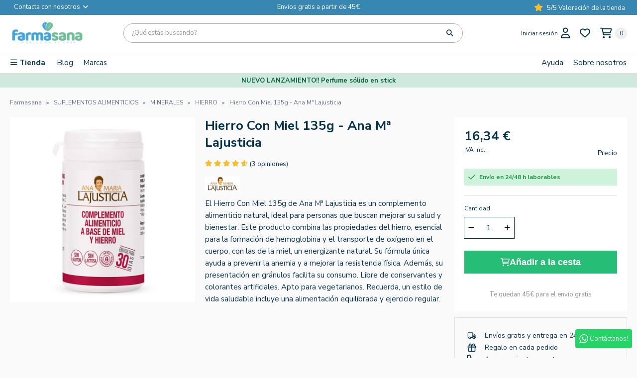

--- FILE ---
content_type: text/html; charset=utf-8
request_url: https://farmasana.es/1854-hierro-con-miel-135g.html
body_size: 41755
content:
<!doctype html>
<html lang="es">

<head>
    
        

    <meta charset="utf-8">


    <meta http-equiv="x-ua-compatible" content="ie=edge">



    <title>Ana Mª Lajusticia Hierro Con Miel 135g - Refuerza tu Salud Naturalmente</title>
    <meta name="description" content="Fortalece tu salud con Hierro Con Miel 135g de Ana Mª Lajusticia. Producto natural, ideal para el bienestar y la vitalidad. ¡Cuida tu cuerpo de forma consciente!">
                <link rel="canonical" href="https://farmasana.es/1854-hierro-con-miel-135g.html">
        
            



    <meta name="viewport" content="width=device-width, initial-scale=1">



    <link rel="icon" type="image/vnd.microsoft.icon" href="https://farmasana.es/img/favicon.ico?1694614025">
    <link rel="shortcut icon" type="image/x-icon" href="https://farmasana.es/img/favicon.ico?1694614025">



          <link rel="stylesheet" href="/modules/ps_checkout/views/css/payments.css?version=4.4.0" type="text/css" media="all">
        <link rel="stylesheet" href="https://farmasana.es/themes/farmasana/assets/cache/theme-eb52a0332.css" type="text/css" media="all">
  



     
        <!-- <script
            id="Cookiebot"
            src="https://consent.cookiebot.com/uc.js?cbid=e57b0013-af4a-48cb-9b3f-e0796912f724"
            type="text/javascript"
            async
        ></script> -->
        <!-- <script id="Cookiebot" src="https://consent.cookiebot.com/uc.js" data-cbid="e57b0013-af4a-48cb-9b3f-e0796912f724" data-blockingmode="auto" type="text/javascript"></script> -->
        <script id="Cookiebot" src="https://consent.cookiebot.com/uc.js" data-cbid="e57b0013-af4a-48cb-9b3f-e0796912f724" data-blockingmode="auto" type="text/javascript"></script>

    
    <script data-cookieconsent="ignore">
    window.dataLayer = window.dataLayer || [];
    function gtag() {
        dataLayer.push(arguments);
    }
    gtag("consent", "default", {
        ad_personalization: "denied",
        ad_storage: "denied",
        ad_user_data: "denied",
        analytics_storage: "denied",
        functionality_storage: "denied",
        personalization_storage: "denied",
        security_storage: "granted",
        wait_for_update: 500,
    });
    gtag("set", "ads_data_redaction", true);
    gtag("set", "url_passthrough", false);
</script>
    

  <script type="text/javascript">
        var checkout = "";
        var dbfreeshipping_ajax = "https:\/\/farmasana.es\/module\/dbfreeshipping\/ajax";
        var dbjointpurchase_ajax = "https:\/\/farmasana.es\/module\/dbjointpurchase\/ajax";
        var dbproductcomments_ajax = "https:\/\/farmasana.es\/module\/dbproductcomments\/ajax";
        var dbproductquestions_ajax = "https:\/\/farmasana.es\/module\/dbproductquestions\/ajax";
        var dbwishlist_ajax = "https:\/\/farmasana.es\/module\/dbwishlist\/ajax";
        var event_checkout = "";
        var is_mobile = false;
        var klarnapayment = {"interoperability":{"locale":"es-ES","environment":"production","clientId":"klarna_live_client_Qi9OY0FNKHdEJDYvdlA1P2NXeTk1eHQpeHhRUUFjcSksODE0YjBiMjktODIzMy00N2VhLThhNzEtNTBiYmIwZjM2YjlkLDEsQ25Ba0o4OGhOTTBBQ3lJSktXam05YlJobS96dURzRU1OWjlKNVY3SFp0QT0"}};
        var lggoogleanalytics_ajax_link = "https:\/\/farmasana.es\/module\/lggoogleanalytics\/ajax?token=188855a1100d9916a1193b0f62ff12f9";
        var lggoogleanalytics_link = "https:\/\/farmasana.es\/module\/lggoogleanalytics\/gtag?token=188855a1100d9916a1193b0f62ff12f9";
        var lggoogleanalytics_token = "188855a1100d9916a1193b0f62ff12f9";
        var prestashop = {"cart":{"products":[],"totals":{"total":{"type":"total","label":"Total","amount":0,"value":"0,00\u00a0\u20ac"},"total_including_tax":{"type":"total","label":"Total (impuestos incl.)","amount":0,"value":"0,00\u00a0\u20ac"},"total_excluding_tax":{"type":"total","label":"Total (impuestos excl.)","amount":0,"value":"0,00\u00a0\u20ac"}},"subtotals":{"products":{"type":"products","label":"Subtotal","amount":0,"value":"0,00\u00a0\u20ac"},"discounts":null,"shipping":{"type":"shipping","label":"Transporte","amount":0,"value":""},"tax":{"type":"tax","label":"Impuestos incluidos","amount":0,"value":"0,00\u00a0\u20ac"}},"products_count":0,"summary_string":"0 art\u00edculos","vouchers":{"allowed":1,"added":[]},"discounts":[],"minimalPurchase":0,"minimalPurchaseRequired":""},"currency":{"id":1,"name":"Euro","iso_code":"EUR","iso_code_num":"978","sign":"\u20ac"},"customer":{"lastname":null,"firstname":null,"email":null,"birthday":null,"newsletter":null,"newsletter_date_add":null,"optin":null,"website":null,"company":null,"siret":null,"ape":null,"is_logged":false,"gender":{"type":null,"name":null},"addresses":[]},"country":{"id_zone":"9","id_currency":"1","call_prefix":"34","iso_code":"ES","active":"1","contains_states":"1","need_identification_number":"0","need_zip_code":"1","zip_code_format":"NNNNN","display_tax_label":"1","name":"Espa\u00f1a","id":244},"language":{"name":"Espa\u00f1ol (Spanish)","iso_code":"es","locale":"es-ES","language_code":"es-ES","active":"1","is_rtl":"0","date_format_lite":"d\/m\/Y","date_format_full":"d\/m\/Y H:i:s","id":1},"page":{"title":"","canonical":"https:\/\/farmasana.es\/1854-hierro-con-miel-135g.html","meta":{"title":"Ana M\u00aa Lajusticia Hierro Con Miel 135g - Refuerza tu Salud Naturalmente","description":"Fortalece tu salud con Hierro Con Miel 135g de Ana M\u00aa Lajusticia. Producto natural, ideal para el bienestar y la vitalidad. \u00a1Cuida tu cuerpo de forma consciente!","keywords":"","robots":"index"},"page_name":"product","body_classes":{"lang-es":true,"lang-rtl":false,"country-ES":true,"currency-EUR":true,"layout-full-width":true,"page-product":true,"tax-display-enabled":true,"page-customer-account":false,"product-id-1854":true,"product-Hierro Con Miel 135g - Ana M\u00aa Lajusticia":true,"product-id-category-1886":true,"product-id-manufacturer-69":true,"product-id-supplier-0":true,"product-available-for-order":true},"admin_notifications":[],"password-policy":{"feedbacks":{"0":"Muy d\u00e9bil","1":"D\u00e9bil","2":"Promedio","3":"Fuerte","4":"Muy fuerte","Straight rows of keys are easy to guess":"Una serie seguida de teclas de la misma fila es f\u00e1cil de adivinar","Short keyboard patterns are easy to guess":"Los patrones de teclado cortos son f\u00e1ciles de adivinar","Use a longer keyboard pattern with more turns":"Usa un patr\u00f3n de teclado m\u00e1s largo y con m\u00e1s giros","Repeats like \"aaa\" are easy to guess":"Las repeticiones como \u00abaaa\u00bb son f\u00e1ciles de adivinar","Repeats like \"abcabcabc\" are only slightly harder to guess than \"abc\"":"Las repeticiones como \"abcabcabc\" son solo un poco m\u00e1s dif\u00edciles de adivinar que \"abc\"","Sequences like abc or 6543 are easy to guess":"Las secuencias como \"abc\" o \"6543\" son f\u00e1ciles de adivinar","Recent years are easy to guess":"Los a\u00f1os recientes son f\u00e1ciles de adivinar","Dates are often easy to guess":"Las fechas suelen ser f\u00e1ciles de adivinar","This is a top-10 common password":"Esta es una de las 10 contrase\u00f1as m\u00e1s comunes","This is a top-100 common password":"Esta es una de las 100 contrase\u00f1as m\u00e1s comunes","This is a very common password":"Esta contrase\u00f1a es muy com\u00fan","This is similar to a commonly used password":"Esta contrase\u00f1a es similar a otras contrase\u00f1as muy usadas","A word by itself is easy to guess":"Una palabra que por s\u00ed misma es f\u00e1cil de adivinar","Names and surnames by themselves are easy to guess":"Los nombres y apellidos completos son f\u00e1ciles de adivinar","Common names and surnames are easy to guess":"Los nombres comunes y los apellidos son f\u00e1ciles de adivinar","Use a few words, avoid common phrases":"Usa varias palabras, evita frases comunes","No need for symbols, digits, or uppercase letters":"No se necesitan s\u00edmbolos, d\u00edgitos o letras may\u00fasculas","Avoid repeated words and characters":"Evita repetir palabras y caracteres","Avoid sequences":"Evita secuencias","Avoid recent years":"Evita a\u00f1os recientes","Avoid years that are associated with you":"Evita a\u00f1os que puedan asociarse contigo","Avoid dates and years that are associated with you":"Evita a\u00f1os y fechas que puedan asociarse contigo","Capitalization doesn't help very much":"Las may\u00fasculas no ayudan mucho","All-uppercase is almost as easy to guess as all-lowercase":"Todo en may\u00fasculas es casi tan f\u00e1cil de adivinar como en min\u00fasculas","Reversed words aren't much harder to guess":"Las palabras invertidas no son mucho m\u00e1s dif\u00edciles de adivinar","Predictable substitutions like '@' instead of 'a' don't help very much":"Las sustituciones predecibles como usar \"@\" en lugar de \"a\" no ayudan mucho","Add another word or two. Uncommon words are better.":"A\u00f1ade una o dos palabras m\u00e1s. Es mejor usar palabras poco habituales."}}},"shop":{"name":"Farmasana","logo":"https:\/\/farmasana.es\/img\/logo-1694614025.jpg","stores_icon":"https:\/\/farmasana.es\/img\/logo_stores.png","favicon":"https:\/\/farmasana.es\/img\/favicon.ico"},"core_js_public_path":"\/themes\/","urls":{"base_url":"https:\/\/farmasana.es\/","current_url":"https:\/\/farmasana.es\/1854-hierro-con-miel-135g.html","shop_domain_url":"https:\/\/farmasana.es","img_ps_url":"https:\/\/farmasana.es\/img\/","img_cat_url":"https:\/\/farmasana.es\/img\/c\/","img_lang_url":"https:\/\/farmasana.es\/img\/l\/","img_prod_url":"https:\/\/farmasana.es\/img\/p\/","img_manu_url":"https:\/\/farmasana.es\/img\/m\/","img_sup_url":"https:\/\/farmasana.es\/img\/su\/","img_ship_url":"https:\/\/farmasana.es\/img\/s\/","img_store_url":"https:\/\/farmasana.es\/img\/st\/","img_col_url":"https:\/\/farmasana.es\/img\/co\/","img_url":"https:\/\/farmasana.es\/themes\/classicblinders\/assets\/img\/","css_url":"https:\/\/farmasana.es\/themes\/classicblinders\/assets\/css\/","js_url":"https:\/\/farmasana.es\/themes\/classicblinders\/assets\/js\/","pic_url":"https:\/\/farmasana.es\/upload\/","theme_assets":"https:\/\/farmasana.es\/themes\/classicblinders\/assets\/","theme_dir":"https:\/\/farmasana.es\/themes\/farmasana\/","child_theme_assets":"https:\/\/farmasana.es\/themes\/farmasana\/assets\/","child_img_url":"https:\/\/farmasana.es\/themes\/farmasana\/assets\/img\/","child_css_url":"https:\/\/farmasana.es\/themes\/farmasana\/assets\/css\/","child_js_url":"https:\/\/farmasana.es\/themes\/farmasana\/assets\/js\/","pages":{"address":"https:\/\/farmasana.es\/direccion","addresses":"https:\/\/farmasana.es\/direcciones","authentication":"https:\/\/farmasana.es\/iniciar-sesion","manufacturer":"https:\/\/farmasana.es\/marcas","cart":"https:\/\/farmasana.es\/carrito","category":"https:\/\/farmasana.es\/index.php?controller=category","cms":"https:\/\/farmasana.es\/index.php?controller=cms","contact":"https:\/\/farmasana.es\/contactenos","discount":"https:\/\/farmasana.es\/descuento","guest_tracking":"https:\/\/farmasana.es\/seguimiento-pedido-invitado","history":"https:\/\/farmasana.es\/historial-compra","identity":"https:\/\/farmasana.es\/datos-personales","index":"https:\/\/farmasana.es\/","my_account":"https:\/\/farmasana.es\/mi-cuenta","order_confirmation":"https:\/\/farmasana.es\/confirmacion-pedido","order_detail":"https:\/\/farmasana.es\/index.php?controller=order-detail","order_follow":"https:\/\/farmasana.es\/seguimiento-pedido","order":"https:\/\/farmasana.es\/pedido","order_return":"https:\/\/farmasana.es\/index.php?controller=order-return","order_slip":"https:\/\/farmasana.es\/facturas-abono","pagenotfound":"https:\/\/farmasana.es\/pagina-no-encontrada","password":"https:\/\/farmasana.es\/ha-olvidado-su-contrasena","pdf_invoice":"https:\/\/farmasana.es\/index.php?controller=pdf-invoice","pdf_order_return":"https:\/\/farmasana.es\/index.php?controller=pdf-order-return","pdf_order_slip":"https:\/\/farmasana.es\/index.php?controller=pdf-order-slip","prices_drop":"https:\/\/farmasana.es\/productos-rebajados","product":"https:\/\/farmasana.es\/index.php?controller=product","registration":"https:\/\/farmasana.es\/index.php?controller=registration","search":"https:\/\/farmasana.es\/busqueda","sitemap":"https:\/\/farmasana.es\/mapa-del-sitio","stores":"https:\/\/farmasana.es\/tiendas","supplier":"https:\/\/farmasana.es\/proveedor","new_products":"https:\/\/farmasana.es\/novedades","brands":"https:\/\/farmasana.es\/marcas","register":"https:\/\/farmasana.es\/index.php?controller=registration","order_login":"https:\/\/farmasana.es\/pedido?login=1"},"alternative_langs":[],"actions":{"logout":"https:\/\/farmasana.es\/?mylogout="},"no_picture_image":{"bySize":{"small_default":{"url":"https:\/\/farmasana.es\/img\/p\/es-default-small_default.jpg","width":98,"height":98},"cart_default":{"url":"https:\/\/farmasana.es\/img\/p\/es-default-cart_default.jpg","width":125,"height":125},"home_default":{"url":"https:\/\/farmasana.es\/img\/p\/es-default-home_default.jpg","width":222,"height":222},"medium_default":{"url":"https:\/\/farmasana.es\/img\/p\/es-default-medium_default.jpg","width":393,"height":393},"large_default":{"url":"https:\/\/farmasana.es\/img\/p\/es-default-large_default.jpg","width":800,"height":800}},"small":{"url":"https:\/\/farmasana.es\/img\/p\/es-default-small_default.jpg","width":98,"height":98},"medium":{"url":"https:\/\/farmasana.es\/img\/p\/es-default-home_default.jpg","width":222,"height":222},"large":{"url":"https:\/\/farmasana.es\/img\/p\/es-default-large_default.jpg","width":800,"height":800},"legend":""}},"configuration":{"display_taxes_label":true,"display_prices_tax_incl":true,"is_catalog":false,"show_prices":true,"opt_in":{"partner":false},"quantity_discount":{"type":"discount","label":"Descuento unitario"},"voucher_enabled":1,"return_enabled":0},"field_required":[],"breadcrumb":{"links":[{"title":"Farmasana","url":"https:\/\/farmasana.es\/"},{"title":"SUPLEMENTOS ALIMENTICIOS","url":"https:\/\/farmasana.es\/suplementos\/"},{"title":"MINERALES","url":"https:\/\/farmasana.es\/minerales\/"},{"title":"HIERRO","url":"https:\/\/farmasana.es\/hierro\/"},{"title":"Hierro Con Miel 135g - Ana M\u00aa Lajusticia","url":"https:\/\/farmasana.es\/1854-hierro-con-miel-135g.html"}],"count":5},"link":{"protocol_link":"https:\/\/","protocol_content":"https:\/\/"},"time":1769087915,"static_token":"7a3f91dba9433f1c823bc363d3b857dd","token":"07c90664c213fbf5759f483cac04043b","debug":false};
        var ps_checkout3dsEnabled = true;
        var ps_checkoutApplePayUrl = "https:\/\/farmasana.es\/module\/ps_checkout\/applepay";
        var ps_checkoutAutoRenderDisabled = false;
        var ps_checkoutCancelUrl = "https:\/\/farmasana.es\/module\/ps_checkout\/cancel";
        var ps_checkoutCardBrands = ["MASTERCARD","VISA","AMEX"];
        var ps_checkoutCardFundingSourceImg = "\/modules\/ps_checkout\/views\/img\/payment-cards.png";
        var ps_checkoutCardLogos = {"AMEX":"\/modules\/ps_checkout\/views\/img\/amex.svg","CB_NATIONALE":"\/modules\/ps_checkout\/views\/img\/cb.svg","DINERS":"\/modules\/ps_checkout\/views\/img\/diners.svg","DISCOVER":"\/modules\/ps_checkout\/views\/img\/discover.svg","JCB":"\/modules\/ps_checkout\/views\/img\/jcb.svg","MAESTRO":"\/modules\/ps_checkout\/views\/img\/maestro.svg","MASTERCARD":"\/modules\/ps_checkout\/views\/img\/mastercard.svg","UNIONPAY":"\/modules\/ps_checkout\/views\/img\/unionpay.svg","VISA":"\/modules\/ps_checkout\/views\/img\/visa.svg"};
        var ps_checkoutCartProductCount = 0;
        var ps_checkoutCheckUrl = "https:\/\/farmasana.es\/module\/ps_checkout\/check";
        var ps_checkoutCheckoutTranslations = {"checkout.go.back.link.title":"Volver a la compra","checkout.go.back.label":"Pagar","checkout.card.payment":"Pago con tarjeta","checkout.page.heading":"Resumen del pedido","checkout.cart.empty":"Tu carrito est\u00e1 vac\u00edo.","checkout.page.subheading.card":"Tarjeta","checkout.page.subheading.paypal":"PayPal","checkout.payment.by.card":"Has elegido pagar con tarjeta.","checkout.payment.by.paypal":"Has elegido pagar con PayPal.","checkout.order.summary":"Este es un breve resumen de tu pedido:","checkout.order.amount.total":"El importe total del pedido es de","checkout.order.included.tax":"(IVA incluido)","checkout.order.confirm.label":"Haz clic en &quot;Confirmar mi pedido&quot; para confirmar el pedido.","paypal.hosted-fields.label.card-name":"Card holder name","paypal.hosted-fields.placeholder.card-name":"Card holder name","paypal.hosted-fields.label.card-number":"N\u00famero de tarjeta","paypal.hosted-fields.placeholder.card-number":"N\u00famero de tarjeta","paypal.hosted-fields.label.expiration-date":"Fecha de caducidad","paypal.hosted-fields.placeholder.expiration-date":"MM\/YY","paypal.hosted-fields.label.cvv":"C\u00f3d. de seguridad","paypal.hosted-fields.placeholder.cvv":"XXX","payment-method-logos.title":"100% pagos seguros","express-button.cart.separator":"o","express-button.checkout.express-checkout":"Compra r\u00e1pida","error.paypal-sdk":"No PayPal Javascript SDK Instance","error.google-pay-sdk":"No Google Pay Javascript SDK Instance","error.google-pay.transaction-info":"An error occurred fetching Google Pay transaction info","error.apple-pay-sdk":"No Apple Pay Javascript SDK Instance","error.apple-pay.payment-request":"An error occurred fetching Apple Pay payment request","checkout.payment.others.link.label":"Otros m\u00e9todos de pago","checkout.payment.others.confirm.button.label":"Confirmar el pedido","checkout.form.error.label":"Se ha producido un error durante el pago. Vuelve a intentarlo o ponte en contacto con el servicio de asistencia.","loader-component.label.header":"\u00a1Gracias por tu compra!","loader-component.label.body":"Por favor, espera, estamos procesando tu pago","loader-component.label.body.longer":"This is taking longer than expected. Please wait...","error.paypal-sdk.contingency.cancel":"Autenticaci\u00f3n del titular de la tarjeta cancelada, por favor, elige otro m\u00e9todo de pago o int\u00e9ntalo de nuevo.","error.paypal-sdk.contingency.error":"Se ha producido un error en la autentificaci\u00f3n del titular de la tarjeta, por favor, elige otro m\u00e9todo de pago o int\u00e9ntalo de nuevo.","error.paypal-sdk.contingency.failure":"Autenticaci\u00f3n del titular de la tarjeta cancelada, por favor, elige otro m\u00e9todo de pago o int\u00e9ntalo de nuevo.","error.paypal-sdk.contingency.unknown":"Autenticaci\u00f3n del titular de la tarjeta no puede ser verificada, por favor, elige otro m\u00e9todo de pago o int\u00e9ntalo de nuevo.","ok":"Ok","cancel":"Cancel","checkout.payment.token.delete.modal.header":"Delete this payment method?","checkout.payment.token.delete.modal.content":"The following payment method will be deleted from your account:","checkout.payment.token.delete.modal.confirm-button":"Delete payment method","checkout.payment.loader.processing-request":"Please wait, we are processing your request","APPLE_PAY_MERCHANT_SESSION_VALIDATION_ERROR":"No podemos procesar su pago con Apple Pay en este momento. Esto podr\u00eda deberse a un problema al verificar la configuraci\u00f3n de pago de este sitio web. Int\u00e9ntelo de nuevo m\u00e1s tarde o elija otro m\u00e9todo de pago.","APPROVE_APPLE_PAY_VALIDATION_ERROR":"Hemos encontrado un problema al procesar su pago con Apple Pay. Verifique los detalles de su pedido e int\u00e9ntelo de nuevo, o utilice otro m\u00e9todo de pago."};
        var ps_checkoutCheckoutUrl = "https:\/\/farmasana.es\/pedido";
        var ps_checkoutConfirmUrl = "https:\/\/farmasana.es\/confirmacion-pedido";
        var ps_checkoutCreateUrl = "https:\/\/farmasana.es\/module\/ps_checkout\/create";
        var ps_checkoutCspNonce = "";
        var ps_checkoutCustomMarks = [];
        var ps_checkoutExpressCheckoutCartEnabled = false;
        var ps_checkoutExpressCheckoutOrderEnabled = false;
        var ps_checkoutExpressCheckoutProductEnabled = false;
        var ps_checkoutExpressCheckoutSelected = false;
        var ps_checkoutExpressCheckoutUrl = "https:\/\/farmasana.es\/module\/ps_checkout\/ExpressCheckout";
        var ps_checkoutFundingSource = "paypal";
        var ps_checkoutFundingSourcesSorted = ["paypal","paylater","bancontact","eps","giropay","ideal","mybank","p24","blik"];
        var ps_checkoutGooglePayUrl = "https:\/\/farmasana.es\/module\/ps_checkout\/googlepay";
        var ps_checkoutHostedFieldsContingencies = "SCA_WHEN_REQUIRED";
        var ps_checkoutHostedFieldsEnabled = false;
        var ps_checkoutHostedFieldsSelected = false;
        var ps_checkoutIconsPath = "\/modules\/ps_checkout\/views\/img\/icons\/";
        var ps_checkoutLanguageIsoCode = "es";
        var ps_checkoutLoaderImage = "\/modules\/ps_checkout\/views\/img\/loader.svg";
        var ps_checkoutPartnerAttributionId = "PrestaShop_Cart_PSXO_PSDownload";
        var ps_checkoutPayLaterCartPageButtonEnabled = false;
        var ps_checkoutPayLaterCategoryPageBannerEnabled = false;
        var ps_checkoutPayLaterHomePageBannerEnabled = false;
        var ps_checkoutPayLaterOrderPageBannerEnabled = false;
        var ps_checkoutPayLaterOrderPageButtonEnabled = false;
        var ps_checkoutPayLaterOrderPageMessageEnabled = false;
        var ps_checkoutPayLaterProductPageBannerEnabled = false;
        var ps_checkoutPayLaterProductPageButtonEnabled = false;
        var ps_checkoutPayLaterProductPageMessageEnabled = false;
        var ps_checkoutPayPalButtonConfiguration = null;
        var ps_checkoutPayPalEnvironment = "LIVE";
        var ps_checkoutPayPalOrderId = "";
        var ps_checkoutPayPalSdkConfig = {"clientId":"AXjYFXWyb4xJCErTUDiFkzL0Ulnn-bMm4fal4G-1nQXQ1ZQxp06fOuE7naKUXGkq2TZpYSiI9xXbs4eo","merchantId":"JE9X3JKPHWZ4E","currency":"EUR","intent":"capture","commit":"false","vault":"false","integrationDate":"2024-04-01","dataPartnerAttributionId":"PrestaShop_Cart_PSXO_PSDownload","dataCspNonce":"","dataEnable3ds":"true","disableFunding":"card","enableFunding":"paylater","components":"marks,funding-eligibility"};
        var ps_checkoutPayWithTranslations = {"paypal":"Pay with a PayPal account","paylater":"Pay in installments with PayPal Pay Later","bancontact":"Pay by Bancontact","eps":"Pay by EPS","giropay":"Pay by Giropay","ideal":"Pay by iDEAL","mybank":"Pay by MyBank","p24":"Pay by Przelewy24","blik":"Pay by BLIK"};
        var ps_checkoutPaymentMethodLogosTitleImg = "\/modules\/ps_checkout\/views\/img\/lock_checkout.svg";
        var ps_checkoutPaymentUrl = "https:\/\/farmasana.es\/module\/ps_checkout\/payment";
        var ps_checkoutRenderPaymentMethodLogos = true;
        var ps_checkoutValidateUrl = "https:\/\/farmasana.es\/module\/ps_checkout\/validate";
        var ps_checkoutVaultUrl = "https:\/\/farmasana.es\/module\/ps_checkout\/vault";
        var ps_checkoutVersion = "4.4.0";
        var psemailsubscription_subscription = "https:\/\/farmasana.es\/module\/ps_emailsubscription\/subscription";
        var psr_icon_color = "#02324C";
        var show_product_imgs = "1";
      </script>
    <!-- CookieBot-->



    
    <!-- Google Tag Manager -->
    <script>(function(w,d,s,l,i){w[l]=w[l]||[];w[l].push({'gtm.start':
        new Date().getTime(),event:'gtm.js'});var f=d.getElementsByTagName(s)[0],
                j=d.createElement(s),dl=l!='dataLayer'?'&l='+l:'';j.async=true;j.src=
                'https://www.googletagmanager.com/gtm.js?id='+i+dl;f.parentNode.insertBefore(j,f);
                })(window,document,'script','dataLayer','GTM-MJLWTLN');</script>
    <!-- End Google Tag Manager -->
    



    <script type="application/ld+json">{"@context":"http://schema.org","@type":"Organization","name":"Farmasana","legalName":"LHEC, S.L.","url":"https://farmasana.es/","logo":"https://farmasana.es/img/logo-1694614025.jpg","email":"info@farmasana.es","website":{"@type":"WebSite","name":"Farmasana","url":"https://farmasana.es/","description":"Farmasana es tu tienda de salud y belleza online de productos ecológicos al mejor precio.","inLanguage":"ES","license":"URL a los términos de licencia del contenido del sitio","copyrights":"© 2025 - Farmasana - Todos los derechos reservados","image":{"@type":"ImageObject","url":"https://farmasana.es/img/logo-1694614025.jpg"},"potentialAction":{"@type":"SearchAction","target":"https://farmasana.es/#f532/embedded/m=and&q={search_term_string}","query-input":"required name=search_term_string"}},"brand":{"@type":"Brand","name":"Farmasana","logo":"https://farmasana.es/img/logo-1694614025.jpg"},"description":"Farmasana es la mayor tienda online de productos naturales, en la que puedes encontrar un amplio catálogo de productos que comprende: complementos alimenticios (vitaminas, minerales, aminoácidos, aceites omega, antioxidantes, enzimas digestivas, probióticos, etc.), productos cosméticos naturales (cremas, champús, geles de baño, tintes capilares, cremas solares, cuidados para la piel, etc.), suplementación deportiva (barritas energéticas, proteínas, complementos alimenticios, cremas musculares, etc.), plantas de fitoterapia (cápsulas, aceites esenciales, flores de Bach, etc.), y productos alimentarios ecológicos para todo tipo de dietas, intolerancias y alergias (productos vegetarianos, veganos, sin gluten, sin lactosa, sin azúcares añadidos, etc.). También contamos con productos de parafarmacia (apósitos para curas, gafas de presbicia, tensiómetros,etc.). Trabajamos exclusivamente con fabricantes y distribuidores de las mayores marcas de productos naturales y procedentes de agricultura ecológica. Todas nuestras compras se hacen a proveedores europeos conforme a las regulaciones sanitarias más estrictas. El trato directo con fabricantes nos permite asegurar la autenticidad de los productos y una mayor fecha de caducidad.","image":"https://farmasana.es/img/logo-1694614025.jpg","identifier":{"@type":"PropertyValue","propertyID":"CIF","value":"B99295693"},"contactPoint":[{"@type":"ContactPoint","telephone":"+34 673 181 776","contactType":"customer service","areaServed":"ES","availableLanguage":["Spanish"]}],"address":{"@type":"PostalAddress","streetAddress":"Pol. Ind. Prides, nave 1A","addressLocality":"Zaragoza","addressRegion":"Zaragoza","postalCode":"50720","addressCountry":"ES"},"founder":[{"@type":"Person","name":"Guillermo Higón"}],"employee":[{"@type":"Person","name":"Verónica Herce","jobTitle":"CMO","url":"https://farmasana.es/quienes-somos/veronica-herce.html"},{"@type":"Person","name":"Diego Vela","jobTitle":"Nutricionista","url":"https://farmasana.es/quienes-somos/diego-vela.html"},{"@type":"Person","name":"Miguel Bailo","jobTitle":"CLO","url":"https://farmasana.es/quienes-somos/miguel-bailo.html"},{"@type":"Person","name":"Lucía Martínez","jobTitle":"Content Creator and Beauty Advisor","url":"https://farmasana.es/quienes-somos/lucia-martinez.html"}],"sameAs":["https://www.facebook.com/farmasana.es","https://www.instagram.com/farmasana_es/","https://www.linkedin.com/company/farmasana-es/"]}</script><script type="application/ld+json">{"@context":"https:\/\/schema.org","@type":"BreadcrumbList","itemListElement":[{"@type":"ListItem","position":1,"name":"Farmasana","item":"https:\/\/farmasana.es\/"},{"@type":"ListItem","position":2,"name":"SUPLEMENTOS ALIMENTICIOS","item":"https:\/\/farmasana.es\/suplementos\/"},{"@type":"ListItem","position":3,"name":"MINERALES","item":"https:\/\/farmasana.es\/minerales\/"},{"@type":"ListItem","position":4,"name":"HIERRO","item":"https:\/\/farmasana.es\/hierro\/"},{"@type":"ListItem","position":5,"name":"Hierro Con Miel 135g - Ana M\u00aa Lajusticia","item":"https:\/\/farmasana.es\/1854-hierro-con-miel-135g.html"}]}</script><script type="application/ld+json">{"@context":"https:\/\/schema.org","@type":"Product","name":"Hierro Con Miel 135g - Ana M\u00aa Lajusticia","description":"El Hierro Con Miel 135g de Ana M\u00aa Lajusticia es un complemento alimenticio natural, ideal para personas que buscan mejorar su salud y bienestar. Este producto combina las propiedades del hierro, esencial para la formaci\u00f3n de hemoglobina y el transporte de ox\u00edgeno en el cuerpo, con las de la miel, un energizante natural. Su f\u00f3rmula \u00fanica ayuda a prevenir la anemia y a mejorar la resistencia f\u00edsica. Adem\u00e1s, su presentaci\u00f3n en gr\u00e1nulos facilita su consumo. Libre de conservantes y colorantes artificiales. Apto para vegetarianos. Recuerda, un estilo de vida saludable incluye una alimentaci\u00f3n equilibrada y ejercicio regular.","sku":1854,"mpn":"69","url":"https:\/\/farmasana.es\/1854-hierro-con-miel-135g.html","alternateName":"Compra Hierro Con Miel 135g - Ana M\u00aa Lajusticia a buen precio","category":"HIERRO","image":["https:\/\/farmasana.es\/31784-large_default\/hierro-con-miel-135g.jpg"],"brand":{"@type":"Brand","name":"ANA M\u00aa LAJUSTICIA","url":"https:\/\/farmasana.es\/marcas\/.html"},"offers":{"@type":"Offer","price":16.34,"priceCurrency":"EUR","availability":"https:\/\/schema.org\/InStock","seller":{"@type":"Organization","name":"Farmasana"},"priceSpecification":{"@type":"PriceSpecification","priceCurrency":"EUR","price":16.34,"discount":0,"validFrom":"2026-01-21","minPrice":16.34,"maxPrice":16.34},"shippingDetails":{"@type":"OfferShippingDetails","shippingRate":{"@type":"MonetaryAmount","value":false,"currency":"EUR"},"shippingDestination":{"@type":"DefinedRegion","addressCountry":"ES"},"deliveryTime":{"@type":"ShippingDeliveryTime","handlingTime":{"@type":"QuantitativeValue","minValue":"0","maxValue":"1","unitCode":"day"},"transitTime":{"@type":"QuantitativeValue","minValue":"1","maxValue":"5","unitCode":"day"}}},"hasMerchantReturnPolicy":{"@type":"MerchantReturnPolicy","returnFees":"https:\/\/schema.org\/FreeReturn","returnPolicyCountry":"ES","applicableCountry":"ES","refundType":"FULL_REFUND","returnMethod":"https:\/\/schema.org\/ReturnByMail","returnPolicyCategory":"https:\/\/schema.org\/MerchantReturnFiniteReturnWindow","returnPolicySeasonalOverride":"NONE","returnShippingFeesResponsibility":"BUYER","returnPolicyUri":false,"merchantReturnDays":"14"}},"aggregateRating":{"@type":"AggregateRating","ratingValue":4.7,"reviewCount":14,"bestRating":5,"worstRating":1},"review":[{"@type":"Review","author":{"@type":"Person","name":"Ar\u00e1ntzazu"},"datePublished":"15\/01\/2025","description":"Me ayuda con el hierro, f\u00e1cil de tomar.","reviewRating":{"@type":"Rating","ratingValue":5,"bestRating":5,"worstRating":1}},{"@type":"Review","author":{"@type":"Person","name":"Andr\u00e9s"},"datePublished":"30\/07\/2024","description":"Muy buen producto y resultado increible.","reviewRating":{"@type":"Rating","ratingValue":5,"bestRating":5,"worstRating":1}},{"@type":"Review","author":{"@type":"Person","name":"Agn\u00e8s"},"datePublished":"29\/12\/2024","description":"Muy sabroso. Me da mucha energia cada d\u00eda.","reviewRating":{"@type":"Rating","ratingValue":4,"bestRating":5,"worstRating":1}}]}</script><link rel="preload" href="/themes/farmasana/modules/dbthemecustom/assets/webfonts/fa-brands-400.woff2" as="font" type="font/woff2" crossorigin>
<link rel="preload" href="/themes/farmasana/modules/dbthemecustom/assets/webfonts/fa-regular-400.woff2" as="font" type="font/woff2" crossorigin>
<link rel="preload" href="/themes/farmasana/modules/dbthemecustom/assets/webfonts/fa-solid-900.woff2" as="font" type="font/woff2" crossorigin>
<link rel="preload" href="/themes/farmasana/modules/dbthemecustom/assets/webfonts/fa-v4compatibility.woff2" as="font" type="font/woff2" crossorigin>


    <link rel="dns-prefetch" href="//fonts.googleapis.com" />
    <link rel="preconnect" href="https://fonts.googleapis.com" />
    <link rel="preconnect" href="https://fonts.gstatic.com" crossorigin>
    <link rel="preload" href="https://fonts.googleapis.com/css2?family=Nunito+Sans:wght@400;500;700&display=swap" as="style" onload="this.onload=null;this.rel='stylesheet'">
    <noscript><link rel="stylesheet" href="https://fonts.googleapis.com/css2?family=Nunito+Sans:wght@400;500;700&display=swap"></noscript>

<style>
    :root {
            --font_primary: "Nunito Sans", sans-serif;
        --font_second: "Nunito Sans", sans-serif;
            --primary_color: #3887B2;
        --second_color: #6CB291;
        --background: #FAFAFA;
        --color_font: #02324C;
        --color_link: #3887B2;
        --color_hover: #45A5DA;

        --button_p_bk: #3887B2;
        --button_p_color: #ffffff;
        --button_p_border: #3887B2;
        --button_p_bk_hover: #45A5DA;
        --button_p_color_hover: #ffffff;
        --button_p_border_hover: #45A5DA;
        --button_s_bk: #ffffff;
        --button_s_color: #3887B2;
        --button_s_border: #3887B2;
        --button_s_bk_hover: #ffffff;
        --button_s_color_hover: #45A5DA;
        --button_s_border_hover: #45A5DA;
        --button_t_bk: #ffffff;
        --button_t_color: #3887B2;
        --button_t_border: #ffffff;
        --button_t_bk_hover: #ffffff;
        --button_t_color_hover: #45A5DA;
        --button_t_border_hover: #ffffff;
        --button_bk: #26BD76;
        --button_color: #ffffff;
        --button_border: #26BD76;
        --button_bk_hover: #4FCF93;
        --button_color_hover: #ffffff;
        --button_border_hover: #4FCF93;

        --topbar_bk: #3887B2;
        --topbar_color: #FFFFFF;
        --topbar_link: #FFFFFF;
        --topbar_hover: #3887B2;
        --header_bk: #ffffff;
        --header_color: #02324C;
        --header_link: #02324C;
        --header_hover: #3887B2;
        --search_bk: #FFFFFF;
        --seach_color: #02324C;
        --color_icons_header: #02324C;

        --prefooter_bk: #307499;
        --prefooter_color: #FFFFFF;
        --prefooter_link: #02324C;
        --prefooter_hover: #3887B2;
        --footer_bk: #307499;
        --footer_color: #FFFFFF;
        --footer_link: #FFFFFF;
        --footer_hover: #02324C;
        --footercopy_bk: #307499;
        --footercopy_color: #FFFFFF;
    }
</style>
<style>
            :root {
                --dbmenu_color: #02324C;
                --dbmenu_color_hover: #45A5DA;
            }
        </style><style>
            :root {
                --dbjoint_color: #3887B2;
            }
        </style>  <!-- START OF DOOFINDER ADD TO CART SCRIPT -->
  <script>
    let item_link;
    document.addEventListener('doofinder.cart.add', function(event) {

      item_link = event.detail.link;

      const checkIfCartItemHasVariation = (cartObject) => {
        return (cartObject.item_id === cartObject.grouping_id) ? false : true;
      }

      /**
      * Returns only ID from string
      */
      const sanitizeVariationID = (variationID) => {
        return variationID.replace(/\D/g, "")
      }

      doofinderManageCart({
        cartURL          : "https://farmasana.es/carrito",  //required for prestashop 1.7, in previous versions it will be empty.
        cartToken        : "7a3f91dba9433f1c823bc363d3b857dd",
        productID        : checkIfCartItemHasVariation(event.detail) ? event.detail.grouping_id : event.detail.item_id,
        customizationID  : checkIfCartItemHasVariation(event.detail) ? sanitizeVariationID(event.detail.item_id) : 0,   // If there are no combinations, the value will be 0
        quantity         : event.detail.amount,
        statusPromise    : event.detail.statusPromise,
        itemLink         : event.detail.link,
        group_id         : event.detail.group_id
      });
    });
  </script>
  <!-- END OF DOOFINDER ADD TO CART SCRIPT -->

  <!-- START OF DOOFINDER INTEGRATIONS SUPPORT -->
  <script data-keepinline>
    var dfKvCustomerEmail;
    if ('undefined' !== typeof klCustomer && "" !== klCustomer.email) {
      dfKvCustomerEmail = klCustomer.email;
    }
  </script>
  <!-- END OF DOOFINDER INTEGRATIONS SUPPORT -->

  <!-- START OF DOOFINDER UNIQUE SCRIPT -->
  <script data-keepinline>
    
    (function(w, k) {w[k] = window[k] || function () { (window[k].q = window[k].q || []).push(arguments) }})(window, "doofinderApp")
    

    // Custom personalization:
    doofinderApp("config", "language", "es-ES");
    doofinderApp("config", "currency", "EUR");
      </script>
  <script src="https://eu1-config.doofinder.com/2.x/f5325ebd-9381-47a4-a4be-503769afd97e.js" async></script>
  <!-- END OF DOOFINDER UNIQUE SCRIPT -->
<!-- Global site tag (gtag.js) - Google Analytics -->
<script type="text/javascript" async src="https://www.googletagmanager.com/gtag/js?id=G-SBHZ9WX8CC"></script>
<script type="text/javascript">
  window.dataLayer = window.dataLayer || [];
  function gtag(){dataLayer.push(arguments);}
  gtag('js', new Date());
  gtag('config', 'G-SBHZ9WX8CC', {
      });
</script>
<script type="text/javascript">
  gtag('event', 'view_item', {
    currency: 'EUR',
    items: [
        {
      item_id: '1854',
      item_name: 'Hierro Con Miel 135g - Ana Mª Lajusticia',
      discount: 0,
      affiliation: 'Farmasana',
      item_brand: 'ANA Mª LAJUSTICIA',
      item_category: 'HIERRO',
      item_variant: '',
      price: 16.34,
      currency: 'EUR',
      quantity: 1,
      item_list_name:'HIERRO',
      item_list_id: 1886,
    }        ],
    value: 16.34
  });
</script>
<!--Module: ets_socicallogin -->
<script type="text/javascript">
    var ets_solo_callbackUrl = 'https://farmasana.es/module/ets_sociallogin/oauth';
</script>
<!--/Module: ets_socicallogin--><script
    async
    data-environment='production'
    src='https://js.klarna.com/web-sdk/v1/klarna.js'
></script>




    
  <meta property="og:type" content="product">
  <meta property="og:url" content="https://farmasana.es/1854-hierro-con-miel-135g.html">
  <meta property="og:title" content="Ana Mª Lajusticia Hierro Con Miel 135g - Refuerza tu Salud Naturalmente">
  <meta property="og:site_name" content="Farmasana">
  <meta property="og:description" content="Fortalece tu salud con Hierro Con Miel 135g de Ana Mª Lajusticia. Producto natural, ideal para el bienestar y la vitalidad. ¡Cuida tu cuerpo de forma consciente!">
  <meta property="og:image" content="https://farmasana.es/31784-large_default/hierro-con-miel-135g.jpg">
      <meta property="product:pretax_price:amount" content="14.85">
    <meta property="product:pretax_price:currency" content="EUR">
    <meta property="product:price:amount" content="16.34">
    <meta property="product:price:currency" content="EUR">
      <meta property="product:weight:value" content="0.146000">
  <meta property="product:weight:units" content="kg">
  
</head>

<body id="product" class="lang-es country-es currency-eur layout-full-width page-product tax-display-enabled product-id-1854 product-hierro-con-miel-135g-ana-m-lajusticia product-id-category-1886 product-id-manufacturer-69 product-id-supplier-0 product-available-for-order">


    
    <!-- Google Tag Manager (noscript) -->
    <noscript>
        <iframe src="https://www.googletagmanager.com/ns.html?id=GTM-MJLWTLN"  height="0" width="0" style="display:none;visibility:hidden"></iframe>
    </noscript>
    <!-- End Google Tag Manager (noscript) -->
    




    


<main>
    
            

    <header id="header">
        
            
    <div class="header-banner">
        
    </div>



                        <nav class="header-nav ">
                <div class="container">
                    <div class="headernav_flex">

                        <div class="displayNav1">
                            <div class="dbcontactinfo_nav">
    <span class="open_contact">
        Contacta con nosotros
        <i class="fa-solid fa-angle-down"></i>
    </span>
    <div class="block_dbcontactinfo">
        <img src="/modules/dbcontactinfo/views/img/imagen_modal.png" alt="Contactar" width="120" height="143" loading="lazy">
        <div class="data_dbcontactinfo">
            <div class="data_email">
                <div class="text_email">
                    <span class="title">Enviar un email</span>
                    <span class="value"><strong>info@farmasana.es</strong></span>
                </div>
            </div>
            <div class="data_phone">
                <div class="text_phone">
                    <span class="title">Escribenos vía Whatsapp</span>
                    <span class="value"><strong>+34 673 181 776</strong></span>
                    <span class="value horario">Lunes a Jueves de 09:00h a 17:30h - Viernes de 8:45h a 14:45h</span>
                </div>
            </div>
                            <span datatext="aHR0cHM6Ly9mYXJtYXNhbmEuZXMvY29udGFjdGVub3M=" class="btn btn-primary datatext">Contacto</span>
                    </div>
    </div>
</div>

                        </div>
                        <div class="displayNavCenter">
                            <p class="dbfreeshipping">
  <span datatext="aHR0cHM6Ly9mYXJtYXNhbmEuZXMvNi1jZW50cm8tYXl1ZGEuaHRtbA==" class="freeshipping_link datatext">
    Envios gratis a partir de 45€
  </span>
</p>

                        </div>
                        <div class="displayNav2">
                            <a href="https://farmasana.es/opiniones-tienda/">
    <div class="dbproductcomments_nav">
    
    <svg style="margin-right:8px;" width="18" height="17" viewBox="0 0 18 17" fill="none" xmlns="http://www.w3.org/2000/svg">
        <path d="M8.25713 1.50931L6.22286 5.4866L1.67147 6.12645C0.855269 6.24061 0.528167 7.2109 1.12007 7.76664L4.4129 10.8608L3.63408 15.2316C3.49389 16.0216 4.35682 16.6134 5.07956 16.2439L9.15121 14.1802L13.2229 16.2439C13.9456 16.6104 14.8085 16.0216 14.6683 15.2316L13.8895 10.8608L17.1823 7.76664C17.7742 7.2109 17.4471 6.24061 16.6309 6.12645L12.0795 5.4866L10.0453 1.50931C9.6808 0.800361 8.62473 0.791349 8.25713 1.50931Z" fill="#FABC2A"/>
    </svg>
        
    <span>5/5 Valoración de la tienda </span>
    </div>
</a>

                        </div>

                                                <div class="hidden-md-up text-sm-center mobile">
                            <div class="top-logo" id="_mobile_logo"></div>
                            <div id="_mobile_user_info"></div>
                            <div id="_mobile_cart"></div>
                            <div class="clearfix"></div>
                        </div>

                    </div>
                </div>
            </nav>
            


    <div class="header-top  ">
        <div class="container">
                            <div class="header__flex">
                    <div class="displayLogo hidden-sm-down" id="_desktop_logo">
                                                    <a href="https://farmasana.es/">
                                <img class="logo img-responsive" src="https://farmasana.es/img/logo-1694614025.jpg" alt="Farmasana" loading="lazy" height="60" width="150">
                            </a>
                                            </div>
                    <div class="displayTopCenter">
                        <div id="search_widget" class="search-widget" data-search-controller-url="//farmasana.es/busqueda">
	<form method="get" action="//farmasana.es/busqueda">
		<input type="hidden" name="controller" value="search">
		<input type="text" name="s" value="" placeholder="¿Qué estás buscando?" aria-label="Búsqueda" class="dbsearchbar-input">
		<button type="submit">
			<i class="fa-solid fa-magnifying-glass"></i>
			<span class="hidden-xl-down">Búsqueda</span>
		</button>
	</form>

	<div id="content_search">
		<div class="header_searchbar">
			<p class="searchbar_items">Resultados: <span class="items_show"></span> de <span class="total_items"></span> producto(s) - <strong class="link_allresult"></strong></p>
			<button type="button" class="close"><span aria-hidden="true">×</span></button>
		</div>
		<div class="result_searchbar"></div>
		<div class="allresult_searchbar"></div>
	</div>
</div>

                        <div class="clearfix"></div>
                    </div>
                    <div class="position-static displayTop">
                        <div class="dbcontactinfo_top hidden-sm-down">
    
    </div>
<div id="_desktop_user_info">
  <div class="user-info">
          <span
        datatext="aHR0cHM6Ly9mYXJtYXNhbmEuZXMvbWktY3VlbnRh"
        class="datatext userinfo_header"
      >
          <span class="icon_name">Iniciar sesión</span>
          <i class="fa-regular fa-user"></i>
      </span>
      </div>
</div>


<div class="dbwishlist_top">
    <span class="link_wishlist datatext" datatext="aHR0cHM6Ly9mYXJtYXNhbmEuZXMvbW9kdWxlL2Rid2lzaGxpc3Qvd2lzaGxpc3Q=">
        <i class="fa-regular fa-heart"></i>
    </span>
</div>
<div id="_desktop_cart">
  <div class="blockcart cart-preview inactive" data-refresh-url="//farmasana.es/module/ps_shoppingcart/ajax">
    <div class="header blockcart_header">
                  <i class="fa-regular fa-cart-shopping"></i>
        <span class="icon_name">0</span>
          </div>
  </div>
</div>

                        <div class="clearfix"></div>
                    </div>
                </div>
            
        </div>
    </div>
    <div class="dbmenu">

            <nav class="container dbmenu_navigation hidden-sm-down">
            <div class="element_nav">
            <span class="open_dbmenu" data-toggle="modal" data-target="#dbmenu_burger">
                <i class="fa-regular fa-bars"></i> Tienda
            </span>
            </div>
                            <div class="element_nav additional">
                                            <span datatext="L2Jsb2cv" class="datatext">Blog</span>
                                            <span datatext="L21hcmNhcw==" class="datatext">Marcas</span>
                                    </div>
                                        <div class="element_nav featured">
                                            <span datatext="L2NvbnRhY3Rlbm9z" class="datatext">Ayuda</span>
                                            <span datatext="L3F1aWVuZXMtc29tb3Mv" class="datatext">Sobre nosotros</span>
                                    </div>
                    </nav>
    
    <div class="modal fade left" id="dbmenu_burger" tabindex="-1" role="dialog" aria-labelledby="dbmenu_burger_Label" aria-hidden="true">
        <div class="modal-dialog" role="document">
            <div class="modal-content">

                <div class="modal-body">

                                        <div class="menu_header">
                        <span class="modal-title" id="dbmenu_burger_Label">
                                                              Bienvenido
                                                     </span>
                        <button type="button" class="close" data-dismiss="modal" aria-label="Close">
                            <span aria-hidden="true">&times;</span>
                        </button>
                    </div>

                                                                                                                                                            <div class="subitems subitems_962">
        <p class="dbmenu_back" data-subitem="subitems_962">
            <i class="fa-solid fa-angle-left"></i>
            PARAFARMACIA
        </p>
                                    <a class="item_viewall" href="https://farmasana.es/parafarmacia/" title="PARAFARMACIA">
                    Ver todos PARAFARMACIA
                </a>
                                        
                                                            <a class="subitem" href="https://farmasana.es/cremas-musculares/" title="CREMA MUSCULARES" >
                                                            CREMA MUSCULARES
                                                    </a>
                                    
                                                <span class="item_primary open_subitems" data-subitem="subitems_966">
                    AROMATERAPIA
                    <i class="fa-solid fa-angle-right"></i>
                </span>
                                    <div class="subitems subitems_966">
        <p class="dbmenu_back" data-subitem="subitems_966">
            <i class="fa-solid fa-angle-left"></i>
            AROMATERAPIA
        </p>
                                    <a class="item_viewall" href="https://farmasana.es/aromaterapia/" title="AROMATERAPIA">
                    Ver todos AROMATERAPIA
                </a>
                                        
                                                            <a class="subitem" href="https://farmasana.es/aceites-esenciales/" title="ACEITES ESENCIALES" >
                                                            ACEITES ESENCIALES
                                                    </a>
                                    
                                
                                                            <a class="subitem" href="https://farmasana.es/incienso/" title="INCIENSO" >
                                                            INCIENSO
                                                    </a>
                                    
                        </div>
                                
                                                            <a class="subitem" href="https://farmasana.es/antimosquitos/" title="ANTIMOSQUITOS" >
                                                            ANTIMOSQUITOS
                                                    </a>
                                    
                                                <span class="item_primary open_subitems" data-subitem="subitems_972">
                    MEDICAMENTOS SIN RECETA
                    <i class="fa-solid fa-angle-right"></i>
                </span>
                                    <div class="subitems subitems_972">
        <p class="dbmenu_back" data-subitem="subitems_972">
            <i class="fa-solid fa-angle-left"></i>
            MEDICAMENTOS SIN RECETA
        </p>
                                    <a class="item_viewall" href="https://farmasana.es/medicamentos-sin-receta/" title="MEDICAMENTOS SIN RECETA">
                    Ver todos MEDICAMENTOS SIN RECETA
                </a>
                                        
                                                            <a class="subitem" href="https://farmasana.es/circulacion-piernas/" title="CIRCULACIÓN PIERNAS" >
                                                            CIRCULACIÓN PIERNAS
                                                    </a>
                                    
                                
                                                            <a class="subitem" href="https://farmasana.es/disfuncion-sexual/" title="DISFUNCIÓN SEXUAL" >
                                                            DISFUNCIÓN SEXUAL
                                                    </a>
                                    
                                
                                                            <a class="subitem" href="https://farmasana.es/apetito-sexual/" title="APETITO SEXUAL" >
                                                            APETITO SEXUAL
                                                    </a>
                                    
                                
                                                            <a class="subitem" href="https://farmasana.es/fertilidad/" title="FERTILIDAD" >
                                                            FERTILIDAD
                                                    </a>
                                    
                                
                                                            <a class="subitem" href="https://farmasana.es/menopausia/" title="MENOPAUSIA" >
                                                            MENOPAUSIA
                                                    </a>
                                    
                                
                                                            <a class="subitem" href="https://farmasana.es/ciclo-menstrual/" title="CICLO MENSTRUAL" >
                                                            CICLO MENSTRUAL
                                                    </a>
                                    
                                
                                                            <a class="subitem" href="https://farmasana.es/produccion-globulos-rojos/" title="PRODUCCIÓN GLÓBULOS ROJOS" >
                                                            PRODUCCIÓN GLÓBULOS ROJOS
                                                    </a>
                                    
                                
                                                            <a class="subitem" href="https://farmasana.es/vasodilatadores/" title="VASODILATADORES" >
                                                            VASODILATADORES
                                                    </a>
                                    
                                
                                                            <a class="subitem" href="https://farmasana.es/colesterol/" title="COLESTEROL" >
                                                            COLESTEROL
                                                    </a>
                                    
                                
                                                            <a class="subitem" href="https://farmasana.es/tension-arterial/" title="TENSIÓN ARTERIAL" >
                                                            TENSIÓN ARTERIAL
                                                    </a>
                                    
                                
                                                            <a class="subitem" href="https://farmasana.es/analgesicos/" title="ANALGÉSICOS" >
                                                            ANALGÉSICOS
                                                    </a>
                                    
                                
                                                            <a class="subitem" href="https://farmasana.es/hemorroides/" title="HEMORROIDES" >
                                                            HEMORROIDES
                                                    </a>
                                    
                                
                                                            <a class="subitem" href="https://farmasana.es/asma/" title="ASMA" >
                                                            ASMA
                                                    </a>
                                    
                                
                                                            <a class="subitem" href="https://farmasana.es/descongestivos-nasales/" title="DESCONGESTIVOS NASALES" >
                                                            DESCONGESTIVOS NASALES
                                                    </a>
                                    
                                
                                                            <a class="subitem" href="https://farmasana.es/antitusivos/" title="ANTITUSIVOS" >
                                                            ANTITUSIVOS
                                                    </a>
                                    
                                
                                                            <a class="subitem" href="https://farmasana.es/expectorantes/" title="EXPECTORANTES" >
                                                            EXPECTORANTES
                                                    </a>
                                    
                                
                                                            <a class="subitem" href="https://farmasana.es/antifungico/" title="ANTIFÚNGICO" >
                                                            ANTIFÚNGICO
                                                    </a>
                                    
                                
                                                            <a class="subitem" href="https://farmasana.es/antibacteriano/" title="ANTIBACTERIANO" >
                                                            ANTIBACTERIANO
                                                    </a>
                                    
                                
                                                            <a class="subitem" href="https://farmasana.es/antiestaminicos/" title="ANTIESTAMÍNICOS" >
                                                            ANTIESTAMÍNICOS
                                                    </a>
                                    
                                
                                                            <a class="subitem" href="https://farmasana.es/antiinflamatorios/" title="ANTIINFLAMATORIOS" >
                                                            ANTIINFLAMATORIOS
                                                    </a>
                                    
                        </div>
                                                <span class="item_primary open_subitems" data-subitem="subitems_1000">
                    ORTOPEDIA
                    <i class="fa-solid fa-angle-right"></i>
                </span>
                                    <div class="subitems subitems_1000">
        <p class="dbmenu_back" data-subitem="subitems_1000">
            <i class="fa-solid fa-angle-left"></i>
            ORTOPEDIA
        </p>
                                    <span class="item_viewall datatext" datatext="aHR0cHM6Ly9mYXJtYXNhbmEuZXMvb3J0b3BlZGlhLw==">
                    Ver todos ORTOPEDIA
                </span>
                                        
                                                            <a class="subitem" href="https://farmasana.es/soportes-y-vendajes/" title="SOPORTES Y VENDAJES" >
                                                            SOPORTES Y VENDAJES
                                                    </a>
                                    
                                
                                                            <a class="subitem" href="https://farmasana.es/apositos-y-curas/" title="APÓSITOS Y CURAS" >
                                                            APÓSITOS Y CURAS
                                                    </a>
                                    
                        </div>
                        </div>
                                                <div class="subitems subitems_8">
        <p class="dbmenu_back" data-subitem="subitems_8">
            <i class="fa-solid fa-angle-left"></i>
            ALIMENTACIÓN
        </p>
                                    <a class="item_viewall" href="https://farmasana.es/alimentacion/" title="ALIMENTACIÓN">
                    Ver todos ALIMENTACIÓN
                </a>
                                                        <span class="item_primary open_subitems" data-subitem="subitems_115">
                    SIN GLUTEN
                    <i class="fa-solid fa-angle-right"></i>
                </span>
                                    <div class="subitems subitems_115">
        <p class="dbmenu_back" data-subitem="subitems_115">
            <i class="fa-solid fa-angle-left"></i>
            SIN GLUTEN
        </p>
                                    <a class="item_viewall" href="https://farmasana.es/sin-gluten/" title="SIN GLUTEN">
                    Ver todos SIN GLUTEN
                </a>
                                        
                                                            <a class="subitem" href="https://farmasana.es/harinas-sin-gluten/" title="HARINAS SIN GLUTEN" >
                                                            HARINAS SIN GLUTEN
                                                    </a>
                                    
                                
                                                            <a class="subitem" href="https://farmasana.es/pan-sin-gluten/" title="PAN SIN GLUTEN" >
                                                            PAN SIN GLUTEN
                                                    </a>
                                    
                        </div>
                                                <span class="item_primary open_subitems" data-subitem="subitems_121">
                    CEREALES, LEGUMBRES Y PASTAS
                    <i class="fa-solid fa-angle-right"></i>
                </span>
                                    <div class="subitems subitems_121">
        <p class="dbmenu_back" data-subitem="subitems_121">
            <i class="fa-solid fa-angle-left"></i>
            CEREALES, LEGUMBRES Y PASTAS
        </p>
                                    <a class="item_viewall" href="https://farmasana.es/legumbres-pasta-y-arroz/" title="CEREALES, LEGUMBRES Y PASTAS">
                    Ver todos CEREALES, LEGUMBRES Y PASTAS
                </a>
                                        
                                                            <a class="subitem" href="https://farmasana.es/cereales-copos-y-muesli/" title="CEREALES ECOLÓGICOS" >
                                                            CEREALES ECOLÓGICOS
                                                    </a>
                                    
                                
                                                            <a class="subitem" href="https://farmasana.es/semolas/" title="SÉMOLAS" >
                                                            SÉMOLAS
                                                    </a>
                                    
                        </div>
                                                <span class="item_primary open_subitems" data-subitem="subitems_124">
                    EDULCORANTES
                    <i class="fa-solid fa-angle-right"></i>
                </span>
                                    <div class="subitems subitems_124">
        <p class="dbmenu_back" data-subitem="subitems_124">
            <i class="fa-solid fa-angle-left"></i>
            EDULCORANTES
        </p>
                                    <span class="item_viewall datatext" datatext="aHR0cHM6Ly9mYXJtYXNhbmEuZXMvZWR1bGNvcmFudGVzLw==">
                    Ver todos EDULCORANTES
                </span>
                                        
                                                            <a class="subitem" href="https://farmasana.es/azucar-moreno/" title="AZÚCAR MORENO" >
                                                            AZÚCAR MORENO
                                                    </a>
                                    
                                
                                                            <a class="subitem" href="https://farmasana.es/sirope-de-agave/" title="SIROPE DE AGAVE" >
                                                            SIROPE DE AGAVE
                                                    </a>
                                    
                                
                                                            <a class="subitem" href="https://farmasana.es/estevia/" title="ESTEVIA" >
                                                            ESTEVIA
                                                    </a>
                                    
                                
                                                            <a class="subitem" href="https://farmasana.es/panela/" title="PANELA" >
                                                            PANELA
                                                    </a>
                                    
                                
                                                            <a class="subitem" href="https://farmasana.es/fructosa/" title="FRUCTOSA" >
                                                            FRUCTOSA
                                                    </a>
                                    
                                
                                                            <a class="subitem" href="https://farmasana.es/miel/" title="MIEL" >
                                                            MIEL
                                                    </a>
                                    
                        </div>
                                                <span class="item_primary open_subitems" data-subitem="subitems_126">
                    SNACKS SALUDABLES
                    <i class="fa-solid fa-angle-right"></i>
                </span>
                                    <div class="subitems subitems_126">
        <p class="dbmenu_back" data-subitem="subitems_126">
            <i class="fa-solid fa-angle-left"></i>
            SNACKS SALUDABLES
        </p>
                                    <a class="item_viewall" href="https://farmasana.es/snacks-y-untables/" title="SNACKS SALUDABLES">
                    Ver todos SNACKS SALUDABLES
                </a>
                                        
                                                            <a class="subitem" href="https://farmasana.es/frutos-secos-y-semillas/" title="FRUTOS SECOS" >
                                                            FRUTOS SECOS
                                                    </a>
                                    
                                
                                                            <a class="subitem" href="https://farmasana.es/deshidratados-y-germinados/" title="FRUTA DESHIDRATADA" >
                                                            FRUTA DESHIDRATADA
                                                    </a>
                                    
                                
                                                            <a class="subitem" href="https://farmasana.es/barritas-energeticas/" title="BARRITAS ENERGÉTICAS" >
                                                            BARRITAS ENERGÉTICAS
                                                    </a>
                                    
                        </div>
                                                <span class="item_primary open_subitems" data-subitem="subitems_127">
                    PANES
                    <i class="fa-solid fa-angle-right"></i>
                </span>
                                    <div class="subitems subitems_127">
        <p class="dbmenu_back" data-subitem="subitems_127">
            <i class="fa-solid fa-angle-left"></i>
            PANES
        </p>
                            
                                                            <a class="subitem" href="https://farmasana.es/tortitas-de-arroz/" title="TORTITAS DE ARROZ" >
                                                            TORTITAS DE ARROZ
                                                    </a>
                                    
                                
                                                            <a class="subitem" href="https://farmasana.es/bases-de-pizza/" title="BASES DE PIZZA" >
                                                            BASES DE PIZZA
                                                    </a>
                                    
                                
                                                            <a class="subitem" href="https://farmasana.es/piadina/" title="PIADINA" >
                                                            PIADINA
                                                    </a>
                                    
                                
                                                            <a class="subitem" href="https://farmasana.es/pan-tostado/" title="PAN TOSTADO" >
                                                            PAN TOSTADO
                                                    </a>
                                    
                                
                                                            <a class="subitem" href="https://farmasana.es/pan-ecologico/" title="PAN ECOLÓGICO" >
                                                            PAN ECOLÓGICO
                                                    </a>
                                    
                                
                                                            <a class="subitem" href="https://farmasana.es/pan-proteico/" title="PAN PROTÉICO" >
                                                            PAN PROTÉICO
                                                    </a>
                                    
                        </div>
                                                <span class="item_primary open_subitems" data-subitem="subitems_131">
                    HARINAS
                    <i class="fa-solid fa-angle-right"></i>
                </span>
                                    <div class="subitems subitems_131">
        <p class="dbmenu_back" data-subitem="subitems_131">
            <i class="fa-solid fa-angle-left"></i>
            HARINAS
        </p>
                                    <a class="item_viewall" href="https://farmasana.es/harinas/" title="HARINAS">
                    Ver todos HARINAS
                </a>
                                        
                                                            <a class="subitem" href="https://farmasana.es/harina-de-maiz/" title="HARINA DE MAIZ" >
                                                            HARINA DE MAIZ
                                                    </a>
                                    
                                
                                                            <a class="subitem" href="https://farmasana.es/harina-de-trigo/" title="HARINA DE TRIGO" >
                                                            HARINA DE TRIGO
                                                    </a>
                                    
                                
                                                            <a class="subitem" href="https://farmasana.es/harina-de-avena-integral/" title="HARINA DE AVENA" >
                                                            HARINA DE AVENA
                                                    </a>
                                    
                                
                                                            <a class="subitem" href="https://farmasana.es/harina-de-centeno/" title="HARINA DE CENTENO" >
                                                            HARINA DE CENTENO
                                                    </a>
                                    
                                
                                                            <a class="subitem" href="https://farmasana.es/harina-de-arroz/" title="HARINA DE ARROZ" >
                                                            HARINA DE ARROZ
                                                    </a>
                                    
                                
                                                            <a class="subitem" href="https://farmasana.es/harina-de-almendra/" title="HARINA DE ALMENDRA" >
                                                            HARINA DE ALMENDRA
                                                    </a>
                                    
                                
                                                            <a class="subitem" href="https://farmasana.es/harina-de-algarroba/" title="HARINA DE ALGARROBA" >
                                                            HARINA DE ALGARROBA
                                                    </a>
                                    
                                
                                                            <a class="subitem" href="https://farmasana.es/harina-de-espelta/" title="HARINA DE ESPELTA" >
                                                            HARINA DE ESPELTA
                                                    </a>
                                    
                                
                                                            <a class="subitem" href="https://farmasana.es/harina-de-garbanzo/" title="HARINA DE GARBANZO" >
                                                            HARINA DE GARBANZO
                                                    </a>
                                    
                                
                                                            <a class="subitem" href="https://farmasana.es/harina-de-coco/" title="HARINA DE COCO" >
                                                            HARINA DE COCO
                                                    </a>
                                    
                                
                                                            <a class="subitem" href="https://farmasana.es/levaduras/" title="LEVADURAS" >
                                                            LEVADURAS
                                                    </a>
                                    
                                
                                                            <a class="subitem" href="https://farmasana.es/gofio/" title="GOFIO" >
                                                            GOFIO
                                                    </a>
                                    
                        </div>
                                
                                                            <a class="subitem" href="https://farmasana.es/alimentacion-infantil/" title="ALIMENTACIÓN INFANTIL" >
                                                            ALIMENTACIÓN INFANTIL
                                                    </a>
                                    
                                                <span class="item_primary open_subitems" data-subitem="subitems_132">
                    SOPAS Y CALDOS
                    <i class="fa-solid fa-angle-right"></i>
                </span>
                                    <div class="subitems subitems_132">
        <p class="dbmenu_back" data-subitem="subitems_132">
            <i class="fa-solid fa-angle-left"></i>
            SOPAS Y CALDOS
        </p>
                                    <a class="item_viewall" href="https://farmasana.es/caldos-sopas-y-cremas/" title="SOPAS Y CALDOS">
                    Ver todos SOPAS Y CALDOS
                </a>
                                        
                                                            <a class="subitem" href="https://farmasana.es/caldo-de-pollo/" title="CALDO DE POLLO" >
                                                            CALDO DE POLLO
                                                    </a>
                                    
                        </div>
                                                <span class="item_primary open_subitems" data-subitem="subitems_133">
                    DULCES SALUDABLES
                    <i class="fa-solid fa-angle-right"></i>
                </span>
                                    <div class="subitems subitems_133">
        <p class="dbmenu_back" data-subitem="subitems_133">
            <i class="fa-solid fa-angle-left"></i>
            DULCES SALUDABLES
        </p>
                                    <a class="item_viewall" href="https://farmasana.es/galletas-postres-y-dulces/" title="DULCES SALUDABLES">
                    Ver todos DULCES SALUDABLES
                </a>
                                        
                                                            <a class="subitem" href="https://farmasana.es/tabletas-de-chocolate/" title="TABLETAS DE CHOCOLATE" >
                                                            TABLETAS DE CHOCOLATE
                                                    </a>
                                    
                        </div>
                                                <span class="item_primary open_subitems" data-subitem="subitems_130">
                    BEBIDAS
                    <i class="fa-solid fa-angle-right"></i>
                </span>
                                    <div class="subitems subitems_130">
        <p class="dbmenu_back" data-subitem="subitems_130">
            <i class="fa-solid fa-angle-left"></i>
            BEBIDAS
        </p>
                                    <a class="item_viewall" href="https://farmasana.es/bebidas/" title="BEBIDAS">
                    Ver todos BEBIDAS
                </a>
                                        
                                                            <a class="subitem" href="https://farmasana.es/alternativas-al-cafe/" title="ALTERNATIVAS AL CAFÉ" >
                                                            ALTERNATIVAS AL CAFÉ
                                                    </a>
                                    
                        </div>
                        </div>
                                                <div class="subitems subitems_870">
        <p class="dbmenu_back" data-subitem="subitems_870">
            <i class="fa-solid fa-angle-left"></i>
            SUPLEMENTOS ALIMENTICIOS
        </p>
                                    <a class="item_viewall" href="https://farmasana.es/suplementos/" title="SUPLEMENTOS ALIMENTICIOS">
                    Ver todos SUPLEMENTOS ALIMENTICIOS
                </a>
                                        
                                                            <a class="subitem" href="https://farmasana.es/fitoterapia/" title="FITOTERAPIA" >
                                                            FITOTERAPIA
                                                    </a>
                                    
                                                <span class="item_primary open_subitems" data-subitem="subitems_877">
                    VITAMINAS
                    <i class="fa-solid fa-angle-right"></i>
                </span>
                                    <div class="subitems subitems_877">
        <p class="dbmenu_back" data-subitem="subitems_877">
            <i class="fa-solid fa-angle-left"></i>
            VITAMINAS
        </p>
                                    <span class="item_viewall datatext" datatext="aHR0cHM6Ly9mYXJtYXNhbmEuZXMvdml0YW1pbmFzLXktbWluZXJhbGVzLw==">
                    Ver todos VITAMINAS
                </span>
                                        
                                                            <a class="subitem" href="https://farmasana.es/acido-folico/" title="ACIDO FOLICO" >
                                                            ACIDO FOLICO
                                                    </a>
                                    
                                
                                                            <a class="subitem" href="https://farmasana.es/vitamina-a/" title="VITAMINA A" >
                                                            VITAMINA A
                                                    </a>
                                    
                                
                                                            <a class="subitem" href="https://farmasana.es/vitamina-b/" title="VITAMINA B" >
                                                            VITAMINA B
                                                    </a>
                                    
                                
                                                            <a class="subitem" href="https://farmasana.es/vitamina-c/" title="VITAMINA C" >
                                                            VITAMINA C
                                                    </a>
                                    
                                
                                                            <a class="subitem" href="https://farmasana.es/vitamina-d/" title="VITAMINA D" >
                                                            VITAMINA D
                                                    </a>
                                    
                                
                                                            <a class="subitem" href="https://farmasana.es/vitamina-e/" title="VITAMINA E" >
                                                            VITAMINA E
                                                    </a>
                                    
                                
                                                            <a class="subitem" href="https://farmasana.es/vitamina-k/" title="VITAMINA K" >
                                                            VITAMINA K
                                                    </a>
                                    
                        </div>
                                
                                                            <a class="subitem" href="https://farmasana.es/oligoelementos/" title="OLIGOELEMENTOS" >
                                                            OLIGOELEMENTOS
                                                    </a>
                                    
                                
                                                            <a class="subitem" href="https://farmasana.es/acidos-grasos-y-omegas/" title="ÁCIDOS GRASOS Y OMEGA 3" >
                                                            ÁCIDOS GRASOS Y OMEGA 3
                                                    </a>
                                    
                                
                                                            <a class="subitem" href="https://farmasana.es/enzimas-y-probioticos/" title="PROBIÓTICOS Y PREBIÓTICOS" >
                                                            PROBIÓTICOS Y PREBIÓTICOS
                                                    </a>
                                    
                                                <span class="item_primary open_subitems" data-subitem="subitems_933">
                    JALEA REAL
                    <i class="fa-solid fa-angle-right"></i>
                </span>
                                    <div class="subitems subitems_933">
        <p class="dbmenu_back" data-subitem="subitems_933">
            <i class="fa-solid fa-angle-left"></i>
            JALEA REAL
        </p>
                                    <a class="item_viewall" href="https://farmasana.es/jalea-real/" title="JALEA REAL">
                    Ver todos JALEA REAL
                </a>
                                        
                                                            <a class="subitem" href="https://farmasana.es/polen/" title="POLEN DE FLORES" >
                                                            POLEN DE FLORES
                                                    </a>
                                    
                        </div>
                                
                                                            <a class="subitem" href="https://farmasana.es/propoleo/" title="PROPÓLEO" >
                                                            PROPÓLEO
                                                    </a>
                                    
                                                <span class="item_primary open_subitems" data-subitem="subitems_946">
                    SUPLEMENTOS PARA DORMIR
                    <i class="fa-solid fa-angle-right"></i>
                </span>
                                    <div class="subitems subitems_946">
        <p class="dbmenu_back" data-subitem="subitems_946">
            <i class="fa-solid fa-angle-left"></i>
            SUPLEMENTOS PARA DORMIR
        </p>
                                    <span class="item_viewall datatext" datatext="aHR0cHM6Ly9mYXJtYXNhbmEuZXMvc3VwbGVtZW50b3MtcGFyYS1kb3JtaXIv">
                    Ver todos SUPLEMENTOS PARA DORMIR
                </span>
                                        
                                                            <a class="subitem" href="https://farmasana.es/melatonina/" title="MELATONINA" >
                                                            MELATONINA
                                                    </a>
                                    
                        </div>
                                
                                                            <a class="subitem" href="https://farmasana.es/sistema-inmune/" title="SISTEMA INMUNE" >
                                                            SISTEMA INMUNE
                                                    </a>
                                    
                                                <span class="item_primary open_subitems" data-subitem="subitems_956">
                    HONGOS Y SETAS MEDICINALES
                    <i class="fa-solid fa-angle-right"></i>
                </span>
                                    <div class="subitems subitems_956">
        <p class="dbmenu_back" data-subitem="subitems_956">
            <i class="fa-solid fa-angle-left"></i>
            HONGOS Y SETAS MEDICINALES
        </p>
                                    <a class="item_viewall" href="https://farmasana.es/hongos-y-setas-medicinales/" title="HONGOS Y SETAS MEDICINALES">
                    Ver todos HONGOS Y SETAS MEDICINALES
                </a>
                                        
                                                            <a class="subitem" href="https://farmasana.es/compuestos-de-hongos/" title="COMPUESTOS DE HONGOS" >
                                                            COMPUESTOS DE HONGOS
                                                    </a>
                                    
                                
                                                            <a class="subitem" href="https://farmasana.es/maitake/" title="MAITAKE" >
                                                            MAITAKE
                                                    </a>
                                    
                                
                                                            <a class="subitem" href="https://farmasana.es/melena-de-leon/" title="MELENA DE LEÓN" >
                                                            MELENA DE LEÓN
                                                    </a>
                                    
                                
                                                            <a class="subitem" href="https://farmasana.es/reishi/" title="REISHI" >
                                                            REISHI
                                                    </a>
                                    
                                
                                                            <a class="subitem" href="https://farmasana.es/shiitake/" title="SHIITAKE" >
                                                            SHIITAKE
                                                    </a>
                                    
                        </div>
                        </div>
                                                                                            <div class="subitems subitems_788">
        <p class="dbmenu_back" data-subitem="subitems_788">
            <i class="fa-solid fa-angle-left"></i>
            COSMÉTICA
        </p>
                                    <a class="item_viewall" href="https://farmasana.es/cosmetica/" title="COSMÉTICA">
                    Ver todos COSMÉTICA
                </a>
                                                        <span class="item_primary open_subitems" data-subitem="subitems_789">
                    COSMÉTICA FACIAL
                    <i class="fa-solid fa-angle-right"></i>
                </span>
                                    <div class="subitems subitems_789">
        <p class="dbmenu_back" data-subitem="subitems_789">
            <i class="fa-solid fa-angle-left"></i>
            COSMÉTICA FACIAL
        </p>
                                    <a class="item_viewall" href="https://farmasana.es/cuidado-facial/" title="COSMÉTICA FACIAL">
                    Ver todos COSMÉTICA FACIAL
                </a>
                                        
                                                            <a class="subitem" href="https://farmasana.es/limpiadores-faciales/" title="LIMPIADORES FACIALES" >
                                                            LIMPIADORES FACIALES
                                                    </a>
                                    
                                
                                                            <a class="subitem" href="https://farmasana.es/exfoliantes-faciales/" title="EXFOLIANTES FACIALES" >
                                                            EXFOLIANTES FACIALES
                                                    </a>
                                    
                                
                                                            <a class="subitem" href="https://farmasana.es/tonicos-faciales/" title="TÓNICOS FACIALES" >
                                                            TÓNICOS FACIALES
                                                    </a>
                                    
                                
                                                            <a class="subitem" href="https://farmasana.es/serums-faciales/" title="SÉRUMS FACIALES" >
                                                            SÉRUMS FACIALES
                                                    </a>
                                    
                                
                                                            <a class="subitem" href="https://farmasana.es/crema-hidratantes-faciales/" title="CREMA HIDRATANTES FACIALES" >
                                                            CREMA HIDRATANTES FACIALES
                                                    </a>
                                    
                                
                                                            <a class="subitem" href="https://farmasana.es/mascarillas-faciales/" title="MASCARILLAS FACIALES" >
                                                            MASCARILLAS FACIALES
                                                    </a>
                                    
                                
                                                            <a class="subitem" href="https://farmasana.es/cremas-antiedad/" title="CREMAS ANTIEDAD" >
                                                            CREMAS ANTIEDAD
                                                    </a>
                                    
                                
                                                            <a class="subitem" href="https://farmasana.es/contorno-de-ojos/" title="CONTORNO DE OJOS" >
                                                            CONTORNO DE OJOS
                                                    </a>
                                    
                                
                                                            <a class="subitem" href="https://farmasana.es/protector-labial/" title="PROTECTOR LABIAL" >
                                                            PROTECTOR LABIAL
                                                    </a>
                                    
                                
                                                            <a class="subitem" href="https://farmasana.es/cremas-antimanchas/" title="CREMAS ANTIMANCHAS" >
                                                            CREMAS ANTIMANCHAS
                                                    </a>
                                    
                                
                                                            <a class="subitem" href="https://farmasana.es/crema-para-piel-seca/" title="CREMA PARA PIEL SECA" >
                                                            CREMA PARA PIEL SECA
                                                    </a>
                                    
                        </div>
                                                <span class="item_primary open_subitems" data-subitem="subitems_805">
                    COSMÉTICA CORPORAL
                    <i class="fa-solid fa-angle-right"></i>
                </span>
                                    <div class="subitems subitems_805">
        <p class="dbmenu_back" data-subitem="subitems_805">
            <i class="fa-solid fa-angle-left"></i>
            COSMÉTICA CORPORAL
        </p>
                                    <span class="item_viewall datatext" datatext="aHR0cHM6Ly9mYXJtYXNhbmEuZXMvY3VpZGFkby1jb3Jwb3JhbC8=">
                    Ver todos COSMÉTICA CORPORAL
                </span>
                                        
                                                            <a class="subitem" href="https://farmasana.es/cremas-hidratantes-corporales/" title="CREMAS HIDRATANTES CORPORALES" >
                                                            CREMAS HIDRATANTES CORPORALES
                                                    </a>
                                    
                                
                                                            <a class="subitem" href="https://farmasana.es/aceites-corporales/" title="ACEITES CORPORALES" >
                                                            ACEITES CORPORALES
                                                    </a>
                                    
                                
                                                            <a class="subitem" href="https://farmasana.es/cremas-de-manos/" title="CREMAS DE MANOS" >
                                                            CREMAS DE MANOS
                                                    </a>
                                    
                                
                                                            <a class="subitem" href="https://farmasana.es/anticeluliticos/" title="ANTICELULÍTICOS" >
                                                            ANTICELULÍTICOS
                                                    </a>
                                    
                                
                                                            <a class="subitem" href="https://farmasana.es/reafirmantes/" title="CREMAS REAFIRMANTES CORPORALES" >
                                                            CREMAS REAFIRMANTES CORPORALES
                                                    </a>
                                    
                                
                                                            <a class="subitem" href="https://farmasana.es/gel-de-ducha/" title="GEL DE DUCHA NATURAL" >
                                                            GEL DE DUCHA NATURAL
                                                    </a>
                                    
                                
                                                            <a class="subitem" href="https://farmasana.es/desodorantes/" title="DESODORANTES" >
                                                            DESODORANTES
                                                    </a>
                                    
                                
                                                            <a class="subitem" href="https://farmasana.es/toallitas-humedas/" title="TOALLITAS HÚMEDAS" >
                                                            TOALLITAS HÚMEDAS
                                                    </a>
                                    
                        </div>
                                                <span class="item_primary open_subitems" data-subitem="subitems_820">
                    PROTECTOR SOLAR
                    <i class="fa-solid fa-angle-right"></i>
                </span>
                                    <div class="subitems subitems_820">
        <p class="dbmenu_back" data-subitem="subitems_820">
            <i class="fa-solid fa-angle-left"></i>
            PROTECTOR SOLAR
        </p>
                                    <a class="item_viewall" href="https://farmasana.es/proteccion-solar/" title="PROTECTOR SOLAR">
                    Ver todos PROTECTOR SOLAR
                </a>
                                        
                                                            <a class="subitem" href="https://farmasana.es/protector-solar-facial/" title="PROTECTOR SOLAR FACIAL" >
                                                            PROTECTOR SOLAR FACIAL
                                                    </a>
                                    
                        </div>
                                                <span class="item_primary open_subitems" data-subitem="subitems_823">
                    TRATAMIENTOS CAPILARES
                    <i class="fa-solid fa-angle-right"></i>
                </span>
                                    <div class="subitems subitems_823">
        <p class="dbmenu_back" data-subitem="subitems_823">
            <i class="fa-solid fa-angle-left"></i>
            TRATAMIENTOS CAPILARES
        </p>
                                    <a class="item_viewall" href="https://farmasana.es/cuidado-capilar/" title="TRATAMIENTOS CAPILARES">
                    Ver todos TRATAMIENTOS CAPILARES
                </a>
                                        
                                                            <a class="subitem" href="https://farmasana.es/champu-natural/" title="CHAMPÚ NATURAL" >
                                                            CHAMPÚ NATURAL
                                                    </a>
                                    
                                
                                                            <a class="subitem" href="https://farmasana.es/champu-seco/" title="CHAMPÚ SECO" >
                                                            CHAMPÚ SECO
                                                    </a>
                                    
                                
                                                            <a class="subitem" href="https://farmasana.es/mascarilla-para-el-pelo/" title="MASCARILLA PARA EL PELO" >
                                                            MASCARILLA PARA EL PELO
                                                    </a>
                                    
                                
                                                            <a class="subitem" href="https://farmasana.es/aceites-para-el-pelo/" title="ACEITES PARA EL PELO" >
                                                            ACEITES PARA EL PELO
                                                    </a>
                                    
                                
                                                            <a class="subitem" href="https://farmasana.es/serums-para-el-pelo/" title="SERUMS PARA EL PELO" >
                                                            SERUMS PARA EL PELO
                                                    </a>
                                    
                                
                                                            <a class="subitem" href="https://farmasana.es/tintes-de-pelo/" title="TINTES DE PELO" >
                                                            TINTES DE PELO
                                                    </a>
                                    
                        </div>
                                                <span class="item_primary open_subitems" data-subitem="subitems_833">
                    MAQUILLAJE
                    <i class="fa-solid fa-angle-right"></i>
                </span>
                                    <div class="subitems subitems_833">
        <p class="dbmenu_back" data-subitem="subitems_833">
            <i class="fa-solid fa-angle-left"></i>
            MAQUILLAJE
        </p>
                                    <a class="item_viewall" href="https://farmasana.es/color/" title="MAQUILLAJE">
                    Ver todos MAQUILLAJE
                </a>
                                        
                                                            <span class="subitem datatext" datatext="aHR0cHM6Ly9mYXJtYXNhbmEuZXMvcm9zdHJvLw==" >
                                                            ROSTRO
                                                    </span>
                                    
                                
                                                            <a class="subitem" href="https://farmasana.es/ojos/" title="OJOS" >
                                                            OJOS
                                                    </a>
                                    
                                
                                                            <span class="subitem datatext" datatext="aHR0cHM6Ly9mYXJtYXNhbmEuZXMvbGFiaW9zLw==" >
                                                            LABIOS
                                                    </span>
                                    
                        </div>
                        </div>
                                                <div class="subitems subitems_775">
        <p class="dbmenu_back" data-subitem="subitems_775">
            <i class="fa-solid fa-angle-left"></i>
            DIGESTIÓN Y TRÁNSITO
        </p>
                                    <span class="item_viewall datatext" datatext="aHR0cHM6Ly9mYXJtYXNhbmEuZXMvZGlnZXN0aW9uLXktdHJhbnNpdG8v">
                    Ver todos DIGESTIÓN Y TRÁNSITO
                </span>
                                                        <span class="item_primary open_subitems" data-subitem="subitems_777">
                    ALIVIO DEL ESTREÑIMIENTO
                    <i class="fa-solid fa-angle-right"></i>
                </span>
                                    <div class="subitems subitems_777">
        <p class="dbmenu_back" data-subitem="subitems_777">
            <i class="fa-solid fa-angle-left"></i>
            ALIVIO DEL ESTREÑIMIENTO
        </p>
                                    <span class="item_viewall datatext" datatext="aHR0cHM6Ly9mYXJtYXNhbmEuZXMvYWxpdmlvLWRlbC1lc3RyZW5pbWllbnRvLw==">
                    Ver todos ALIVIO DEL ESTREÑIMIENTO
                </span>
                                        
                                                            <a class="subitem" href="https://farmasana.es/enzimas-digestivas/" title="ENZIMAS DIGESTIVAS" >
                                                            ENZIMAS DIGESTIVAS
                                                    </a>
                                    
                                
                                                            <a class="subitem" href="https://farmasana.es/laxantes/" title="LAXANTES" >
                                                            LAXANTES
                                                    </a>
                                    
                        </div>
                                
                                                            <a class="subitem" href="https://farmasana.es/antiacidos/" title="ANTIÁCIDOS" >
                                                            ANTIÁCIDOS
                                                    </a>
                                    
                                
                                                            <a class="subitem" href="https://farmasana.es/probioticos/" title="PROBIÓTICOS" >
                                                            PROBIÓTICOS
                                                    </a>
                                    
                        </div>
                                                <div class="subitems subitems_769">
        <p class="dbmenu_back" data-subitem="subitems_769">
            <i class="fa-solid fa-angle-left"></i>
            CONTROL DEL PESO
        </p>
                                    <a class="item_viewall" href="https://farmasana.es/control-de-peso/" title="CONTROL DEL PESO">
                    Ver todos CONTROL DEL PESO
                </a>
                                        
                                                            <a class="subitem" href="https://farmasana.es/quemagrasas/" title="QUEMAGRASAS" >
                                                            QUEMAGRASAS
                                                    </a>
                                    
                                
                                                            <a class="subitem" href="https://farmasana.es/saciantes-y-snacks/" title="SACIANTES" >
                                                            SACIANTES
                                                    </a>
                                    
                                
                                                            <a class="subitem" href="https://farmasana.es/sustitutivos-de-comidas/" title="SUSTITUTIVOS DE COMIDA" >
                                                            SUSTITUTIVOS DE COMIDA
                                                    </a>
                                    
                        </div>
                                                <div class="subitems subitems_369">
        <p class="dbmenu_back" data-subitem="subitems_369">
            <i class="fa-solid fa-angle-left"></i>
            HIGIENE
        </p>
                                    <span class="item_viewall datatext" datatext="aHR0cHM6Ly9mYXJtYXNhbmEuZXMvaGlnaWVuZS8=">
                    Ver todos HIGIENE
                </span>
                                        
                                                            <a class="subitem" href="https://farmasana.es/higiene-nasal/" title="NASAL" >
                                                            NASAL
                                                    </a>
                                    
                                                <span class="item_primary open_subitems" data-subitem="subitems_371">
                    BUCODENTAL
                    <i class="fa-solid fa-angle-right"></i>
                </span>
                                    <div class="subitems subitems_371">
        <p class="dbmenu_back" data-subitem="subitems_371">
            <i class="fa-solid fa-angle-left"></i>
            BUCODENTAL
        </p>
                                    <a class="item_viewall" href="https://farmasana.es/higiene-bucodental/" title="BUCODENTAL">
                    Ver todos BUCODENTAL
                </a>
                                        
                                                            <a class="subitem" href="https://farmasana.es/cepillos-de-dientes/" title="CEPILLOS DE DIENTES" >
                                                            CEPILLOS DE DIENTES
                                                    </a>
                                    
                                
                                                            <a class="subitem" href="https://farmasana.es/pasta-de-dientes/" title="PASTA DE DIENTES" >
                                                            PASTA DE DIENTES
                                                    </a>
                                    
                                
                                                            <a class="subitem" href="https://farmasana.es/enjuague-bucal/" title="ENJUAGUE BUCAL" >
                                                            ENJUAGUE BUCAL
                                                    </a>
                                    
                                
                                                            <a class="subitem" href="https://farmasana.es/hilo-dental/" title="HILO DENTAL" >
                                                            HILO DENTAL
                                                    </a>
                                    
                        </div>
                                                <span class="item_primary open_subitems" data-subitem="subitems_376">
                    ÍNTIMA
                    <i class="fa-solid fa-angle-right"></i>
                </span>
                                    <div class="subitems subitems_376">
        <p class="dbmenu_back" data-subitem="subitems_376">
            <i class="fa-solid fa-angle-left"></i>
            ÍNTIMA
        </p>
                                    <a class="item_viewall" href="https://farmasana.es/higiene-intima-y-sexual/" title="ÍNTIMA">
                    Ver todos ÍNTIMA
                </a>
                                        
                                                            <a class="subitem" href="https://farmasana.es/geles-intimos/" title="GELES ÍNTIMOS" >
                                                            GELES ÍNTIMOS
                                                    </a>
                                    
                                
                                                            <a class="subitem" href="https://farmasana.es/compresas/" title="COMPRESAS" >
                                                            COMPRESAS
                                                    </a>
                                    
                                
                                                            <a class="subitem" href="https://farmasana.es/tampones/" title="TAMPONES" >
                                                            TAMPONES
                                                    </a>
                                    
                                
                                                            <a class="subitem" href="https://farmasana.es/copas-menstruales/" title="COPAS MENSTRUALES" >
                                                            COPAS MENSTRUALES
                                                    </a>
                                    
                        </div>
                        </div>
                                                <div class="subitems subitems_569">
        <p class="dbmenu_back" data-subitem="subitems_569">
            <i class="fa-solid fa-angle-left"></i>
            LIMPIEZA DE ROPA
        </p>
                                    <span class="item_viewall datatext" datatext="aHR0cHM6Ly9mYXJtYXNhbmEuZXMvbGltcGllemEtZGUtcm9wYS8=">
                    Ver todos LIMPIEZA DE ROPA
                </span>
                                        
                                                            <a class="subitem" href="https://farmasana.es/detergentes-ecologico/" title="DETERGENTES ECOLÓGICO" >
                                                            DETERGENTES ECOLÓGICO
                                                    </a>
                                    
                        </div>
                                                <div class="subitems subitems_382">
        <p class="dbmenu_back" data-subitem="subitems_382">
            <i class="fa-solid fa-angle-left"></i>
            BEBÉ Y MAMÁ
        </p>
                                    <span class="item_viewall datatext" datatext="aHR0cHM6Ly9mYXJtYXNhbmEuZXMvY3VpZGFkby1kZWwtYmViZS8=">
                    Ver todos BEBÉ Y MAMÁ
                </span>
                                        
                                                            <a class="subitem" href="https://farmasana.es/panales-para-bebes/" title="PAÑALES PARA BEBÉS" >
                                                            PAÑALES PARA BEBÉS
                                                    </a>
                                    
                                
                                                            <a class="subitem" href="https://farmasana.es/toallitas-para-bebes/" title="TOALLITAS PARA BEBÉS" >
                                                            TOALLITAS PARA BEBÉS
                                                    </a>
                                    
                                                <span class="item_primary open_subitems" data-subitem="subitems_494">
                    CREMAS PARA BEBÉS
                    <i class="fa-solid fa-angle-right"></i>
                </span>
                                    <div class="subitems subitems_494">
        <p class="dbmenu_back" data-subitem="subitems_494">
            <i class="fa-solid fa-angle-left"></i>
            CREMAS PARA BEBÉS
        </p>
                                    <a class="item_viewall" href="https://farmasana.es/cremas-para-bebes/" title="CREMAS PARA BEBÉS">
                    Ver todos CREMAS PARA BEBÉS
                </a>
                                        
                                                            <a class="subitem" href="https://farmasana.es/crema-hidratante-para-bebes/" title="CREMA HIDRATANTE PARA BEBÉS" >
                                                            CREMA HIDRATANTE PARA BEBÉS
                                                    </a>
                                    
                                
                                                            <a class="subitem" href="https://farmasana.es/crema-de-panal/" title="CREMA DE PAÑAL" >
                                                            CREMA DE PAÑAL
                                                    </a>
                                    
                                
                                                            <a class="subitem" href="https://farmasana.es/crema-solar-para-bebes/" title="CREMA SOLAR PARA BEBÉS" >
                                                            CREMA SOLAR PARA BEBÉS
                                                    </a>
                                    
                        </div>
                                
                                                            <a class="subitem" href="https://farmasana.es/termometros-para-bebes/" title="TERMÓMETROS PARA BEBÉS" >
                                                            TERMÓMETROS PARA BEBÉS
                                                    </a>
                                    
                                
                                                            <a class="subitem" href="https://farmasana.es/cepillo-de-dientes-para-bebes/" title="CEPILLO DE DIENTES PARA BEBÉS" >
                                                            CEPILLO DE DIENTES PARA BEBÉS
                                                    </a>
                                    
                                
                                                            <a class="subitem" href="https://farmasana.es/tetinas/" title="TETINAS" >
                                                            TETINAS
                                                    </a>
                                    
                                
                                                            <a class="subitem" href="https://farmasana.es/chupetes/" title="CHUPETES" >
                                                            CHUPETES
                                                    </a>
                                    
                                
                                                            <a class="subitem" href="https://farmasana.es/biberones/" title="BIBERONES" >
                                                            BIBERONES
                                                    </a>
                                    
                                
                                                            <a class="subitem" href="https://farmasana.es/sacaleche/" title="SACALECHE" >
                                                            SACALECHE
                                                    </a>
                                    
                        </div>
                                                                                                                                                                                                                                                                                                                                                                                                                                                                            
                                        <div class="dbmenu_primary">
                        <div class="dbmenu_category">
                            <span class="title">Categorías</span>
                            
                                                                    <div class="item">

                                                                                                                                                                                        <a href="https://farmasana.es/vuelta-al-cole/" class="item_primary" title="VUELTA AL COLE" >
                                                                                                                                                                            VUELTA AL COLE
                                                                                                                                                                        </a>
                                                                                            
                                    </div>
                                                            
                                                                    <div class="item">

                                                                                                                                                                                        <a href="https://farmasana.es/novedades-cos/" class="item_primary" title="NOVEDADES" >
                                                                                                                                                                            NOVEDADES
                                                                                                                                                                        </a>
                                                                                            
                                    </div>
                                                            
                                                                    <div class="item">

                                                                                                                                    <span class="item_primary open_subitems" data-subitem="subitems_962" >
                                                                                                                                                                PARAFARMACIA
                                                                                                                                                                    <i class="fa-regular fa-chevron-right"></i>
                                                                                                    </span>
                                            
                                    </div>
                                                            
                                                                    <div class="item">

                                                                                                                                    <span class="item_primary open_subitems" data-subitem="subitems_8" >
                                                                                                                                                                ALIMENTACIÓN
                                                                                                                                                                    <i class="fa-regular fa-chevron-right"></i>
                                                                                                    </span>
                                            
                                    </div>
                                                            
                                                                    <div class="item">

                                                                                                                                    <span class="item_primary open_subitems" data-subitem="subitems_870" >
                                                                                                                                                                SUPLEMENTOS ALIMENTICIOS
                                                                                                                                                                    <i class="fa-regular fa-chevron-right"></i>
                                                                                                    </span>
                                            
                                    </div>
                                                            
                                                                    <div class="item">

                                                                                                                                                                                        <a href="https://farmasana.es/superalimentos/" class="item_primary" title="SUPERALIMENTOS" >
                                                                                                                                                                            SUPERALIMENTOS
                                                                                                                                                                        </a>
                                                                                            
                                    </div>
                                                            
                                                                    <div class="item">

                                                                                                                                    <span class="item_primary open_subitems" data-subitem="subitems_788" >
                                                                                                                                                                COSMÉTICA
                                                                                                                                                                    <i class="fa-regular fa-chevron-right"></i>
                                                                                                    </span>
                                            
                                    </div>
                                                            
                                                                    <div class="item">

                                                                                                                                    <span class="item_primary open_subitems" data-subitem="subitems_775" >
                                                                                                                                                                DIGESTIÓN Y TRÁNSITO
                                                                                                                                                                    <i class="fa-regular fa-chevron-right"></i>
                                                                                                    </span>
                                            
                                    </div>
                                                            
                                                                    <div class="item">

                                                                                                                                    <span class="item_primary open_subitems" data-subitem="subitems_769" >
                                                                                                                                                                CONTROL DEL PESO
                                                                                                                                                                    <i class="fa-regular fa-chevron-right"></i>
                                                                                                    </span>
                                            
                                    </div>
                                                            
                                                                    <div class="item">

                                                                                                                                    <span class="item_primary open_subitems" data-subitem="subitems_369" >
                                                                                                                                                                HIGIENE
                                                                                                                                                                    <i class="fa-regular fa-chevron-right"></i>
                                                                                                    </span>
                                            
                                    </div>
                                                            
                                                                    <div class="item">

                                                                                                                                    <span class="item_primary open_subitems" data-subitem="subitems_569" >
                                                                                                                                                                LIMPIEZA DE ROPA
                                                                                                                                                                    <i class="fa-regular fa-chevron-right"></i>
                                                                                                    </span>
                                            
                                    </div>
                                                            
                                                                    <div class="item">

                                                                                                                                    <span class="item_primary open_subitems" data-subitem="subitems_382" >
                                                                                                                                                                BEBÉ Y MAMÁ
                                                                                                                                                                    <i class="fa-regular fa-chevron-right"></i>
                                                                                                    </span>
                                            
                                    </div>
                                                            
                                                                    <div class="item">

                                                                                                                                                                                        <a href="https://farmasana.es/life-style/" class="item_primary" title="LIFESTYLE" >
                                                                                                                                                                            LIFESTYLE
                                                                                                                                                                        </a>
                                                                                            
                                    </div>
                                                            
                                                                    <div class="item">

                                                                                                                                                                                        <a href="/contactenos" class="item_primary" title="Ayuda" >
                                                                                                                                                                            Ayuda
                                                                                                                                                                        </a>
                                                                                            
                                    </div>
                                                            
                                                                    <span class="title separator" >
                                        Otros
                                    </span>
                                                            
                                                                    <div class="item">

                                                                                                                                                                                        <a href="/blog/" class="item_primary" title="Blog" >
                                                                                                                                                                            Blog
                                                                                                                                                                        </a>
                                                                                            
                                    </div>
                                                            
                                                                    <div class="item">

                                                                                                                                                                                        <a href="/marcas" class="item_primary" title="Marcas" >
                                                                                                                                                                            Marcas
                                                                                                                                                                        </a>
                                                                                            
                                    </div>
                                                            
                                                                    <span class="title separator" >
                                        Ayuda y ajustes
                                    </span>
                                                            
                                                                    <div class="item">

                                                                                                                                                                                        <span datatext="L21pLWN1ZW50YQ==" class="item_primary datatext" >
                                                                                                                                                                            Mi cuenta
                                                                                                                                                                        </span>
                                                                                            
                                    </div>
                                                            
                                                                    <div class="item">

                                                                                                                                                                                        <span datatext="L2hpc3RvcmlhbC1jb21wcmE=" class="item_primary datatext" >
                                                                                                                                                                            Mis pedidos
                                                                                                                                                                        </span>
                                                                                            
                                    </div>
                                                            
                                                                    <div class="item">

                                                                                                                                                                                        <span datatext="L2NvbnRhY3Rlbm9z" class="item_primary datatext" >
                                                                                                                                                                            Contacto
                                                                                                                                                                        </span>
                                                                                            
                                    </div>
                                                            
                                                                    <div class="item">

                                                                                                                                                                                        <a href="/quienes-somos/" class="item_primary" title="Sobre nosotros" >
                                                                                                                                                                            Sobre nosotros
                                                                                                                                                                        </a>
                                                                                            
                                    </div>
                                                                                    </div>

                        
                        <div class="dbmenu_inside">
                            <div class="col-md-4 links">
  <div class="row">
    </div>
</div>

                        </div>

                        
                        
                                                    <div class="dbmenu_follow">
                                <ul class="items">
                                                                            <li class="item">
                                            <a href="https://www.facebook.com/farmasana.es" target="_blank" rel="me follow">
                                                <svg aria-hidden="true" focusable="false" data-prefix="fab" data-icon="facebook-f" class="svg-inline--fa fa-facebook-f fa-w-10" role="img" xmlns="http://www.w3.org/2000/svg" viewBox="0 0 320 512"><path fill="currentColor" d="M279.1 288l14.22-92.66h-88.91v-60.13c0-25.35 12.42-50.06 52.24-50.06h40.42V6.26S260.4 0 225.4 0c-73.22 0-121.1 44.38-121.1 124.7v70.62H22.89V288h81.39v224h100.2V288z"></path></svg>
                                            </a>
                                        </li>
                                                                                                                                                    <li class="item">
                                            <a href="https://www.linkedin.com/company/farmasana-es/" target="_blank" rel="me follow">
                                                <svg aria-hidden="true" focusable="false" data-prefix="fab" data-icon="linkedin-in" class="svg-inline--fa fa-linkedin-in fa-w-14" role="img" xmlns="http://www.w3.org/2000/svg" viewBox="0 0 448 512"><path fill="currentColor" d="M100.3 448H7.4V148.9h92.88zM53.79 108.1C24.09 108.1 0 83.5 0 53.8a53.79 53.79 0 0 1 107.6 0c0 29.7-24.1 54.3-53.79 54.3zM447.9 448h-92.68V302.4c0-34.7-.7-79.2-48.29-79.2-48.29 0-55.69 37.7-55.69 76.7V448h-92.78V148.9h89.08v40.8h1.3c12.4-23.5 42.69-48.3 87.88-48.3 94 0 111.3 61.9 111.3 142.3V448z"></path></svg>
                                            </a>
                                        </li>
                                                                                                                <li class="item">
                                            <a href="https://www.instagram.com/farmasana_es/?hl=es" target="_blank" rel="me follow">
                                                <svg aria-hidden="true" focusable="false" data-prefix="fab" data-icon="instagram" class="svg-inline--fa fa-instagram fa-w-14" role="img" xmlns="http://www.w3.org/2000/svg" viewBox="0 0 448 512"><path fill="currentColor" d="M224.1 141c-63.6 0-114.9 51.3-114.9 114.9s51.3 114.9 114.9 114.9S339 319.5 339 255.9 287.7 141 224.1 141zm0 189.6c-41.1 0-74.7-33.5-74.7-74.7s33.5-74.7 74.7-74.7 74.7 33.5 74.7 74.7-33.6 74.7-74.7 74.7zm146.4-194.3c0 14.9-12 26.8-26.8 26.8-14.9 0-26.8-12-26.8-26.8s12-26.8 26.8-26.8 26.8 12 26.8 26.8zm76.1 27.2c-1.7-35.9-9.9-67.7-36.2-93.9-26.2-26.2-58-34.4-93.9-36.2-37-2.1-147.9-2.1-184.9 0-35.8 1.7-67.6 9.9-93.9 36.1s-34.4 58-36.2 93.9c-2.1 37-2.1 147.9 0 184.9 1.7 35.9 9.9 67.7 36.2 93.9s58 34.4 93.9 36.2c37 2.1 147.9 2.1 184.9 0 35.9-1.7 67.7-9.9 93.9-36.2 26.2-26.2 34.4-58 36.2-93.9 2.1-37 2.1-147.8 0-184.8zM398.8 388c-7.8 19.6-22.9 34.7-42.6 42.6-29.5 11.7-99.5 9-132.1 9s-102.7 2.6-132.1-9c-19.6-7.8-34.7-22.9-42.6-42.6-11.7-29.5-9-99.5-9-132.1s-2.6-102.7 9-132.1c7.8-19.6 22.9-34.7 42.6-42.6 29.5-11.7 99.5-9 132.1-9s102.7-2.6 132.1 9c19.6 7.8 34.7 22.9 42.6 42.6 11.7 29.5 9 99.5 9 132.1s2.7 102.7-9 132.1z"></path></svg>
                                            </a>
                                        </li>
                                                                                                        </ul>
                            </div>
                        
                    </div>

                </div>
            </div>
        </div>
    </div>

</div><div class="dbmensajepromo_header">
	<div class="container">
		<div class="content"><p><a href="https://farmasana.es/busqueda?controller=search&amp;s=perfume+s%C3%B3lido"><b>NUEVO LANZAMIENTO!! Perfume sólido en stick</b></a></p></div>
	</div>
</div>


        
    </header>

    
        
<aside id="notifications">
    <div class="container">
        
        
        
            </div>
</aside>
    

    <section id="wrapper">
        
        <div class="container">
            
                
<nav class="breadcrumb">
  <ol>
    
              
                      <li>
              <a href="https://farmasana.es/">
                                        <span>Farmasana</span>
                                </a>
            </li>
                  
              
                      <li>
              <a href="https://farmasana.es/suplementos/">
                                      <span>SUPLEMENTOS ALIMENTICIOS</span>
                                </a>
            </li>
                  
              
                      <li>
              <a href="https://farmasana.es/minerales/">
                                      <span>MINERALES</span>
                                </a>
            </li>
                  
              
                      <li>
              <a href="https://farmasana.es/hierro/">
                                      <span>HIERRO</span>
                                </a>
            </li>
                  
              
                      <li>
                                    <span>Hierro Con Miel 135g - Ana Mª Lajusticia</span>
                            </li>
                  
          
  </ol>
</nav>
            

            

            
  <div id="content-wrapper">
    
    

    <div class="product_topview product_columns_3">
                    
<div class="block_left">
        <div class="sticky_product">
        
            <section class="page-content" id="content">
                
                    <div class="product_cover_thumbnails">
                        
                            <div class="images-container " data-numimgs="1">

    

                                    <div class="product-cover">
                    <img
                            class="js-qv-product-cover"
                            src="https://farmasana.es/31784-medium_default/hierro-con-miel-135g.jpg"
                                                            alt="Hierro Con Miel 135g - Ana Mª Lajusticia"
                                                        title="Hierro Con Miel 135g - Ana Mª Lajusticia"
                            itemprop="image"
                            loading="lazy"
                            width="393"
                            height="393"
                    >
                    <div class="layer hidden-sm-down" data-toggle="modal" data-target="#product-modal">
                        <i class="fa-solid fa-magnifying-glass zoom-in"></i>
                    </div>
                </div>
                    
    

</div>

                        
                    </div>
                    <div class="scroll-box-arrows">
                        <i class="fa-solid fa-angle-left left"></i>
                        <i class="fa-solid fa-angle-right right"></i>
                    </div>

                
            </section>
        
                    <div class="commentproduct_shop">
    <span>Evaluación global (4.8/5)</span>
    <span class="exc">Excelente</span>
    <img src="https://farmasana.es/modules/dbproductcomments/views/img/confianzaonline.png" class="image" width="100" height="30">
</div>

            </div>
</div>
<div class="block_center">
            
            
                <h1 class="h1 product_name" >Hierro Con Miel 135g - Ana Mª Lajusticia</h1>
            
        
    
    <div class="displayProductCenterColumn">
        <div class="dbproduct_list_reviews">
    <div class="ratings_container">
<div class="ratings">
    <div class="empty-stars min">
        <svg width="18" height="18" viewBox="0 0 18 18" fill="none" xmlns="http://www.w3.org/2000/svg">
            <path d="M16.6309 6.34368L12.0795 5.66504L10.0453 1.4467C9.6808 0.694789 8.62473 0.685231 8.25713 1.4467L6.22286 5.66504L1.67147 6.34368C0.855269 6.46475 0.528167 7.49384 1.12007 8.08326L4.4129 11.3649L3.63408 16.0006C3.49389 16.8386 4.35682 17.4662 5.07956 17.0743L9.15121 14.8855L13.2229 17.0743C13.9456 17.463 14.8085 16.8386 14.6683 16.0006L13.8895 11.3649L17.1823 8.08326C17.7742 7.49384 17.4471 6.46475 16.6309 6.34368ZM12.2852 10.8296L13.0235 15.2392L9.15121 13.1587L5.27894 15.2392L6.01725 10.8296L2.8833 7.70731L7.21351 7.06373L9.15121 3.04929L11.0889 7.06373L15.4191 7.70731L12.2852 10.8296Z" fill="#FABC2A"/>
        </svg>
        <svg width="18" height="18" viewBox="0 0 18 18" fill="none" xmlns="http://www.w3.org/2000/svg">
            <path d="M16.6309 6.34368L12.0795 5.66504L10.0453 1.4467C9.6808 0.694789 8.62473 0.685231 8.25713 1.4467L6.22286 5.66504L1.67147 6.34368C0.855269 6.46475 0.528167 7.49384 1.12007 8.08326L4.4129 11.3649L3.63408 16.0006C3.49389 16.8386 4.35682 17.4662 5.07956 17.0743L9.15121 14.8855L13.2229 17.0743C13.9456 17.463 14.8085 16.8386 14.6683 16.0006L13.8895 11.3649L17.1823 8.08326C17.7742 7.49384 17.4471 6.46475 16.6309 6.34368ZM12.2852 10.8296L13.0235 15.2392L9.15121 13.1587L5.27894 15.2392L6.01725 10.8296L2.8833 7.70731L7.21351 7.06373L9.15121 3.04929L11.0889 7.06373L15.4191 7.70731L12.2852 10.8296Z" fill="#FABC2A"/>
        </svg>
        <svg width="18" height="18" viewBox="0 0 18 18" fill="none" xmlns="http://www.w3.org/2000/svg">
            <path d="M16.6309 6.34368L12.0795 5.66504L10.0453 1.4467C9.6808 0.694789 8.62473 0.685231 8.25713 1.4467L6.22286 5.66504L1.67147 6.34368C0.855269 6.46475 0.528167 7.49384 1.12007 8.08326L4.4129 11.3649L3.63408 16.0006C3.49389 16.8386 4.35682 17.4662 5.07956 17.0743L9.15121 14.8855L13.2229 17.0743C13.9456 17.463 14.8085 16.8386 14.6683 16.0006L13.8895 11.3649L17.1823 8.08326C17.7742 7.49384 17.4471 6.46475 16.6309 6.34368ZM12.2852 10.8296L13.0235 15.2392L9.15121 13.1587L5.27894 15.2392L6.01725 10.8296L2.8833 7.70731L7.21351 7.06373L9.15121 3.04929L11.0889 7.06373L15.4191 7.70731L12.2852 10.8296Z" fill="#FABC2A"/>
        </svg>
        <svg width="18" height="18" viewBox="0 0 18 18" fill="none" xmlns="http://www.w3.org/2000/svg">
            <path d="M16.6309 6.34368L12.0795 5.66504L10.0453 1.4467C9.6808 0.694789 8.62473 0.685231 8.25713 1.4467L6.22286 5.66504L1.67147 6.34368C0.855269 6.46475 0.528167 7.49384 1.12007 8.08326L4.4129 11.3649L3.63408 16.0006C3.49389 16.8386 4.35682 17.4662 5.07956 17.0743L9.15121 14.8855L13.2229 17.0743C13.9456 17.463 14.8085 16.8386 14.6683 16.0006L13.8895 11.3649L17.1823 8.08326C17.7742 7.49384 17.4471 6.46475 16.6309 6.34368ZM12.2852 10.8296L13.0235 15.2392L9.15121 13.1587L5.27894 15.2392L6.01725 10.8296L2.8833 7.70731L7.21351 7.06373L9.15121 3.04929L11.0889 7.06373L15.4191 7.70731L12.2852 10.8296Z" fill="#FABC2A"/>
        </svg>
        <svg width="18" height="18" viewBox="0 0 18 18" fill="none" xmlns="http://www.w3.org/2000/svg">
            <path d="M16.6309 6.34368L12.0795 5.66504L10.0453 1.4467C9.6808 0.694789 8.62473 0.685231 8.25713 1.4467L6.22286 5.66504L1.67147 6.34368C0.855269 6.46475 0.528167 7.49384 1.12007 8.08326L4.4129 11.3649L3.63408 16.0006C3.49389 16.8386 4.35682 17.4662 5.07956 17.0743L9.15121 14.8855L13.2229 17.0743C13.9456 17.463 14.8085 16.8386 14.6683 16.0006L13.8895 11.3649L17.1823 8.08326C17.7742 7.49384 17.4471 6.46475 16.6309 6.34368ZM12.2852 10.8296L13.0235 15.2392L9.15121 13.1587L5.27894 15.2392L6.01725 10.8296L2.8833 7.70731L7.21351 7.06373L9.15121 3.04929L11.0889 7.06373L15.4191 7.70731L12.2852 10.8296Z" fill="#FABC2A"/>
        </svg>
    </div>
    <div class="full-stars min" style="width:93.3%">
        <svg width="18" height="17" viewBox="0 0 18 17" fill="none" xmlns="http://www.w3.org/2000/svg">
            <path d="M8.25713 1.50931L6.22286 5.4866L1.67147 6.12645C0.855269 6.24061 0.528167 7.2109 1.12007 7.76664L4.4129 10.8608L3.63408 15.2316C3.49389 16.0216 4.35682 16.6134 5.07956 16.2439L9.15121 14.1802L13.2229 16.2439C13.9456 16.6104 14.8085 16.0216 14.6683 15.2316L13.8895 10.8608L17.1823 7.76664C17.7742 7.2109 17.4471 6.24061 16.6309 6.12645L12.0795 5.4866L10.0453 1.50931C9.6808 0.800361 8.62473 0.791349 8.25713 1.50931Z" fill="#FABC2A"/>
        </svg>
        <svg width="18" height="17" viewBox="0 0 18 17" fill="none" xmlns="http://www.w3.org/2000/svg">
            <path d="M8.25713 1.50931L6.22286 5.4866L1.67147 6.12645C0.855269 6.24061 0.528167 7.2109 1.12007 7.76664L4.4129 10.8608L3.63408 15.2316C3.49389 16.0216 4.35682 16.6134 5.07956 16.2439L9.15121 14.1802L13.2229 16.2439C13.9456 16.6104 14.8085 16.0216 14.6683 15.2316L13.8895 10.8608L17.1823 7.76664C17.7742 7.2109 17.4471 6.24061 16.6309 6.12645L12.0795 5.4866L10.0453 1.50931C9.6808 0.800361 8.62473 0.791349 8.25713 1.50931Z" fill="#FABC2A"/>
        </svg>
        <svg width="18" height="17" viewBox="0 0 18 17" fill="none" xmlns="http://www.w3.org/2000/svg">
            <path d="M8.25713 1.50931L6.22286 5.4866L1.67147 6.12645C0.855269 6.24061 0.528167 7.2109 1.12007 7.76664L4.4129 10.8608L3.63408 15.2316C3.49389 16.0216 4.35682 16.6134 5.07956 16.2439L9.15121 14.1802L13.2229 16.2439C13.9456 16.6104 14.8085 16.0216 14.6683 15.2316L13.8895 10.8608L17.1823 7.76664C17.7742 7.2109 17.4471 6.24061 16.6309 6.12645L12.0795 5.4866L10.0453 1.50931C9.6808 0.800361 8.62473 0.791349 8.25713 1.50931Z" fill="#FABC2A"/>
        </svg>
        <svg width="18" height="17" viewBox="0 0 18 17" fill="none" xmlns="http://www.w3.org/2000/svg">
            <path d="M8.25713 1.50931L6.22286 5.4866L1.67147 6.12645C0.855269 6.24061 0.528167 7.2109 1.12007 7.76664L4.4129 10.8608L3.63408 15.2316C3.49389 16.0216 4.35682 16.6134 5.07956 16.2439L9.15121 14.1802L13.2229 16.2439C13.9456 16.6104 14.8085 16.0216 14.6683 15.2316L13.8895 10.8608L17.1823 7.76664C17.7742 7.2109 17.4471 6.24061 16.6309 6.12645L12.0795 5.4866L10.0453 1.50931C9.6808 0.800361 8.62473 0.791349 8.25713 1.50931Z" fill="#FABC2A"/>
        </svg>
        <svg width="18" height="17" viewBox="0 0 18 17" fill="none" xmlns="http://www.w3.org/2000/svg">
            <path d="M8.25713 1.50931L6.22286 5.4866L1.67147 6.12645C0.855269 6.24061 0.528167 7.2109 1.12007 7.76664L4.4129 10.8608L3.63408 15.2316C3.49389 16.0216 4.35682 16.6134 5.07956 16.2439L9.15121 14.1802L13.2229 16.2439C13.9456 16.6104 14.8085 16.0216 14.6683 15.2316L13.8895 10.8608L17.1823 7.76664C17.7742 7.2109 17.4471 6.24061 16.6309 6.12645L12.0795 5.4866L10.0453 1.50931C9.6808 0.800361 8.62473 0.791349 8.25713 1.50931Z" fill="#FABC2A"/>
        </svg>
    </div>
    
</div>

</div>            <span class="total_stars text_small">(3 opiniones)</span>
    </div>

    </div>

            <div class="product-manufacturer">
                            <a href="https://farmasana.es/marcas/ana-mª-lajusticia.html">
                    <img src="https://farmasana.es/img/m/69.jpg" class="img img-fluid manufacturer-logo" alt="ANA Mª LAJUSTICIA" loading="lazy" width="70" height="35">
                </a>
                    </div>
    
    
        <div id="product-description-short-1854" class="product-description" itemprop="description">El Hierro Con Miel 135g de Ana Mª Lajusticia es un complemento alimenticio natural, ideal para personas que buscan mejorar su salud y bienestar. Este producto combina las propiedades del hierro, esencial para la formación de hemoglobina y el transporte de oxígeno en el cuerpo, con las de la miel, un energizante natural. Su fórmula única ayuda a prevenir la anemia y a mejorar la resistencia física. Además, su presentación en gránulos facilita su consumo. Libre de conservantes y colorantes artificiales. Apto para vegetarianos. Recuerda, un estilo de vida saludable incluye una alimentación equilibrada y ejercicio regular.</div>
    
    
    
    <div class="dbbaners_product">
    </div>

    
        <section class="product-discounts">
  </section>
    

    
            

    
            
</div>
<div class="block_right">
    <div class="product-information">
        <div class="product-actions price_outstanding">

            
                  <div class="product_prices">
      <div class="product-prices">
        
          <div
            class="product-price "
          >

            <div class="current-price">

                <span class="price_with_tax price_pvp" content="14.85">16,34 €</span>

                                  <span class="price_tax">Impuestos incluidos</span>
                
                          </div>

              <div class="texto_apoyo">
                  <span class="texto_iva">IVA incl.</span>
                  
                                                <p class="product-unit-price sub">Precio </p>
                                        
              </div>

          </div>
        

        
                  

        
                  

        
                  

        

        <div class="tax-shipping-delivery-label">

          
          

          <div class="available_stock available">
            
                <span id="product-availability">
                                                                        <i class="fa-regular fa-check"></i>
                                                Envío en 24/48 h laborables
                                    </span>
            
                                                  </div>
        </div>

      </div>
  </div>
            

            
                <form action="https://farmasana.es/carrito" method="post" id="add-to-cart-or-refresh">
                    <input type="hidden" name="token" value="7a3f91dba9433f1c823bc363d3b857dd">
                    <input type="hidden" name="id_product" value="1854" id="product_page_product_id">
                    <input type="hidden" name="id_customization" value="0" id="product_customization_id">

                    <div class="product_variants">
                        
                            <div class="product-variants">
  </div>
                        
                    </div>

                    <div class="product_add_to_cart">
                        
                            <div class="product-add-to-cart">
  
    
      <div class="product-quantity clearfix">
        <div class="qty">
          <span class="control-label">Cantidad</span>
          <input
            type="number"
            name="qty"
            id="quantity_wanted"
            value="1"
            class="input-group"
            min="1"
            aria-label="Cantidad"
          >
        </div>

        <div class="add">
          <button
            class="btn btn-special add-to-cart"
            data-button-action="add-to-cart"
            type="submit"
                      >
            <i class="fa-regular fa-cart-shopping"></i>
            Añadir a la cesta
          </button>
        </div>

        
      </div>
    

    
      <p class="product-minimal-quantity">
              </p>
    
  </div>
                        
                    </div>

                                        
                </form>
            

            
                <div class="product-additional-info">
              <p class="dbfreeshipping">
            Te quedan
            <strong>45€</strong>
            para el envío gratis
        </p>
    

  <script>
    console.log('No availables carriers in Payment Preferences. It is possible to change this option in Payment Preferences in your Prestashop Backoffice.');
  </script>




</div>
            
        </div>

        <div class="bloque_ventajas_pagos">
            
                <div class="blockreassurance_product">
            <div>
            <span class="item-product">
                                                            <img class="svg invisible" src="/modules/blockreassurance/views/img/img_perso/Truck.svg" alt="Envíos gratis y entrega en 24-48 horas">
                                    &nbsp;
            </span>

            <p class="block-title" style="color:#02324C;"><span class="title">Envíos gratis y entrega en 24-48 horas</span></p>

            
        </div>
            <div>
            <span class="item-product">
                                                            <img class="svg invisible" src="/modules/blockreassurance/views/img/img_perso/Gift.svg" alt="Regalo en cada pedido">
                                    &nbsp;
            </span>

            <p class="block-title" style="color:#02324C;"><span class="title">Regalo en cada pedido</span></p>

            
        </div>
            <div>
            <span class="item-product">
                                                            <img class="svg invisible" src="/modules/blockreassurance/views/img/img_perso/phone-regular.svg" alt="Asesoramiento experto">
                                    &nbsp;
            </span>

            <p class="block-title" style="color:#02324C;"><span class="title">Asesoramiento experto</span></p>

            
        </div>
            <div>
            <span class="item-product">
                                                            <img class="svg invisible" src="/modules/blockreassurance/views/img/img_perso/Quality.svg" alt="Calidad Garantizada">
                                    &nbsp;
            </span>

            <p class="block-title" style="color:#02324C;"><span class="title">Calidad Garantizada</span></p>

            
        </div>
        <div class="clearfix"></div>
</div>

            

            <div class="payment_products">
                <span class="title">Somos de confianza:</span>
                <ul class="imgs_payment">
                                            <li><img src="https://farmasana.es/themes/classicblinders/assets/../../classicblinders/assets/img/icons/ico-visa.svg" width="75" height="50" loading="lazy" alt="visa"></li>
                                                                <li><img src="https://farmasana.es/themes/classicblinders/assets/../../classicblinders/assets/img/icons/ico-mastercard.svg" width="75" height="50" loading="lazy" alt="mastercard"></li>
                                                                <li><img src="https://farmasana.es/themes/classicblinders/assets/../../classicblinders/assets/img/icons/ico-maestro.svg" width="75" height="50" loading="lazy" alt="maestro"></li>
                                                                <li><img src="https://farmasana.es/themes/classicblinders/assets/../../classicblinders/assets/img/icons/ico-paypal.svg" width="75" height="50" loading="lazy" alt="paypal"></li>
                                                                <li><img src="https://farmasana.es/themes/classicblinders/assets/../../classicblinders/assets/img/icons/ico-bizum.svg" width="75" height="50" loading="lazy" alt="bizum"></li>
                                    </ul>
            </div>
        </div>

    </div>
</div>
            </div>

    <div class="product-container">

        <div class="displayProductFullWidth">
            
        </div>

                            <div class="product-information">
  <div class="card card_product_info">
    

      <div class="info_left">
                  <div id="product-details-info-left">
            <span class="btn btn-link">
            <span class="product-info-name">Información del producto</span>
            </span>
          </div>
          <div id="description" class="info_content">
            
              <div class="product-description">
                El hierro es imprescindible para la formación de la hemoglobina y de algunas enzimas. Las necesidades de este elemento varia según el sexo, siendo mayor en las mujeres, debido a la menstruación. Este producto aporta miel con alto contenido en sales orgánicas de hierro, de fácil asimilación.


<br />


<br />Usar cuando se den estados carentes de este mineral (anemias, etc.), en el crecimiento, embarazo y posparto.


<br />



<br />Precauciones:



<br />No se han descrito.



<br />



<br />Composición:



<br />Miel de romero (97,3%), Citrato Férrico (1,5%) y agua desionizada.



<br />



<br />Por 1 cucharadita:



<br />13,5 mg de hierro.



<br />



<br />Modo de empleo:



<br />Tomar 1 cucharadita de café al día, añadida preferentemente a zumos de cítricos para aportar vitamina C.



<br />



<br />10,50  8,49 



<br />1



<br />¿Necesitas más información adicional?



<br />



<br />(Alérgenos, intolerancias, condiciones especiales de almacenamiento)



<br />



<br />Quiero información adicional



<br />
              </div>
            
            
                              <div class="product-reference">
                  <label class="label">
                    Referencia:
                  </label>
                  <span itemprop="sku">
                    110045
                  </span>
                </div>
                          
            
                          
          </div>
              </div>

      <div class="info_right">
        <div class="product-details-container">
          <div id="product-details-info-right">
            <span class="btn btn-link">
              Ficha técnica
            </span>
          </div>
            
              <div class="info-content"
     id="product-details-right"
     data-product="{&quot;id_shop_default&quot;:&quot;1&quot;,&quot;id_manufacturer&quot;:&quot;69&quot;,&quot;id_supplier&quot;:&quot;0&quot;,&quot;reference&quot;:&quot;110045&quot;,&quot;is_virtual&quot;:&quot;0&quot;,&quot;delivery_in_stock&quot;:&quot;&quot;,&quot;delivery_out_stock&quot;:&quot;&quot;,&quot;id_category_default&quot;:&quot;1886&quot;,&quot;on_sale&quot;:&quot;0&quot;,&quot;online_only&quot;:&quot;0&quot;,&quot;ecotax&quot;:0,&quot;minimal_quantity&quot;:&quot;1&quot;,&quot;low_stock_threshold&quot;:&quot;0&quot;,&quot;low_stock_alert&quot;:&quot;0&quot;,&quot;price&quot;:&quot;16,34\u00a0\u20ac&quot;,&quot;unity&quot;:&quot;&quot;,&quot;unit_price&quot;:&quot;&quot;,&quot;unit_price_ratio&quot;:1,&quot;additional_shipping_cost&quot;:&quot;0.000000&quot;,&quot;customizable&quot;:&quot;0&quot;,&quot;text_fields&quot;:&quot;0&quot;,&quot;uploadable_files&quot;:&quot;0&quot;,&quot;active&quot;:&quot;1&quot;,&quot;redirect_type&quot;:&quot;default&quot;,&quot;id_type_redirected&quot;:&quot;0&quot;,&quot;available_for_order&quot;:&quot;1&quot;,&quot;available_date&quot;:&quot;2023-10-04&quot;,&quot;show_condition&quot;:&quot;0&quot;,&quot;condition&quot;:&quot;new&quot;,&quot;show_price&quot;:&quot;1&quot;,&quot;indexed&quot;:&quot;1&quot;,&quot;visibility&quot;:&quot;both&quot;,&quot;cache_default_attribute&quot;:&quot;0&quot;,&quot;advanced_stock_management&quot;:&quot;0&quot;,&quot;date_add&quot;:&quot;2023-10-04 05:22:35&quot;,&quot;date_upd&quot;:&quot;2026-01-21 16:17:44&quot;,&quot;pack_stock_type&quot;:&quot;3&quot;,&quot;meta_description&quot;:&quot;Fortalece tu salud con Hierro Con Miel 135g de Ana M\u00aa Lajusticia. Producto natural, ideal para el bienestar y la vitalidad. \u00a1Cuida tu cuerpo de forma consciente!&quot;,&quot;meta_keywords&quot;:&quot;&quot;,&quot;meta_title&quot;:&quot;Ana M\u00aa Lajusticia Hierro Con Miel 135g - Refuerza tu Salud Naturalmente&quot;,&quot;link_rewrite&quot;:&quot;hierro-con-miel-135g&quot;,&quot;name&quot;:&quot;Hierro Con Miel 135g - Ana M\u00aa Lajusticia&quot;,&quot;description&quot;:&quot;El hierro es imprescindible para la formaci\u00f3n de la hemoglobina y de algunas enzimas. Las necesidades de este elemento varia seg\u00fan el sexo, siendo mayor en las mujeres, debido a la menstruaci\u00f3n. Este producto aporta miel con alto contenido en sales org\u00e1nicas de hierro, de f\u00e1cil asimilaci\u00f3n.\n\n\n&lt;br \/&gt;\n\n\n&lt;br \/&gt;Usar cuando se den estados carentes de este mineral (anemias, etc.), en el crecimiento, embarazo y posparto.\n\n\n&lt;br \/&gt;\n\n\n\n&lt;br \/&gt;Precauciones:\n\n\n\n&lt;br \/&gt;No se han descrito.\n\n\n\n&lt;br \/&gt;\n\n\n\n&lt;br \/&gt;Composici\u00f3n:\n\n\n\n&lt;br \/&gt;Miel de romero (97,3%), Citrato F\u00e9rrico (1,5%) y agua desionizada.\n\n\n\n&lt;br \/&gt;\n\n\n\n&lt;br \/&gt;Por 1 cucharadita:\n\n\n\n&lt;br \/&gt;13,5 mg de hierro.\n\n\n\n&lt;br \/&gt;\n\n\n\n&lt;br \/&gt;Modo de empleo:\n\n\n\n&lt;br \/&gt;Tomar 1 cucharadita de caf\u00e9 al d\u00eda, a\u00f1adida preferentemente a zumos de c\u00edtricos para aportar vitamina C.\n\n\n\n&lt;br \/&gt;\n\n\n\n&lt;br \/&gt;10,50  8,49 \n\n\n\n&lt;br \/&gt;1\n\n\n\n&lt;br \/&gt;\u00bfNecesitas m\u00e1s informaci\u00f3n adicional?\n\n\n\n&lt;br \/&gt;\n\n\n\n&lt;br \/&gt;(Al\u00e9rgenos, intolerancias, condiciones especiales de almacenamiento)\n\n\n\n&lt;br \/&gt;\n\n\n\n&lt;br \/&gt;Quiero informaci\u00f3n adicional\n\n\n\n&lt;br \/&gt;&quot;,&quot;description_short&quot;:&quot;El Hierro Con Miel 135g de Ana M\u00aa Lajusticia es un complemento alimenticio natural, ideal para personas que buscan mejorar su salud y bienestar. Este producto combina las propiedades del hierro, esencial para la formaci\u00f3n de hemoglobina y el transporte de ox\u00edgeno en el cuerpo, con las de la miel, un energizante natural. Su f\u00f3rmula \u00fanica ayuda a prevenir la anemia y a mejorar la resistencia f\u00edsica. Adem\u00e1s, su presentaci\u00f3n en gr\u00e1nulos facilita su consumo. Libre de conservantes y colorantes artificiales. Apto para vegetarianos. Recuerda, un estilo de vida saludable incluye una alimentaci\u00f3n equilibrada y ejercicio regular.&quot;,&quot;available_now&quot;:&quot;&quot;,&quot;available_later&quot;:&quot;&quot;,&quot;id&quot;:1854,&quot;id_product&quot;:1854,&quot;out_of_stock&quot;:2,&quot;new&quot;:0,&quot;id_product_attribute&quot;:&quot;0&quot;,&quot;quantity_wanted&quot;:1,&quot;extraContent&quot;:[],&quot;allow_oosp&quot;:0,&quot;category&quot;:&quot;hierro&quot;,&quot;category_name&quot;:&quot;HIERRO&quot;,&quot;link&quot;:&quot;https:\/\/farmasana.es\/1854-hierro-con-miel-135g.html&quot;,&quot;manufacturer_name&quot;:&quot;ANA M\u00aa LAJUSTICIA&quot;,&quot;attribute_price&quot;:0,&quot;price_tax_exc&quot;:14.85,&quot;price_without_reduction&quot;:16.335,&quot;reduction&quot;:0,&quot;specific_prices&quot;:false,&quot;quantity&quot;:12,&quot;quantity_all_versions&quot;:12,&quot;id_image&quot;:&quot;es-default&quot;,&quot;features&quot;:[{&quot;name&quot;:&quot;Formato&quot;,&quot;value&quot;:&quot;135G&quot;,&quot;id_feature&quot;:&quot;2&quot;,&quot;position&quot;:&quot;0&quot;,&quot;id_feature_value&quot;:&quot;319&quot;}],&quot;attachments&quot;:[],&quot;virtual&quot;:0,&quot;pack&quot;:0,&quot;packItems&quot;:[],&quot;nopackprice&quot;:0,&quot;customization_required&quot;:false,&quot;rate&quot;:10,&quot;tax_name&quot;:&quot;IVA ES 10%&quot;,&quot;ecotax_rate&quot;:21,&quot;customizations&quot;:{&quot;fields&quot;:[]},&quot;id_customization&quot;:0,&quot;is_customizable&quot;:false,&quot;show_quantities&quot;:false,&quot;quantity_label&quot;:&quot;Art\u00edculos&quot;,&quot;quantity_discounts&quot;:[],&quot;customer_group_discount&quot;:0,&quot;images&quot;:[{&quot;cover&quot;:&quot;1&quot;,&quot;id_image&quot;:&quot;31784&quot;,&quot;legend&quot;:&quot;Hierro Con Miel 135g - Ana M\u00aa Lajusticia&quot;,&quot;position&quot;:&quot;1&quot;,&quot;bySize&quot;:{&quot;small_default&quot;:{&quot;url&quot;:&quot;https:\/\/farmasana.es\/31784-small_default\/hierro-con-miel-135g.jpg&quot;,&quot;width&quot;:98,&quot;height&quot;:98,&quot;sources&quot;:{&quot;jpg&quot;:&quot;https:\/\/farmasana.es\/31784-small_default\/hierro-con-miel-135g.jpg&quot;}},&quot;cart_default&quot;:{&quot;url&quot;:&quot;https:\/\/farmasana.es\/31784-cart_default\/hierro-con-miel-135g.jpg&quot;,&quot;width&quot;:125,&quot;height&quot;:125,&quot;sources&quot;:{&quot;jpg&quot;:&quot;https:\/\/farmasana.es\/31784-cart_default\/hierro-con-miel-135g.jpg&quot;}},&quot;home_default&quot;:{&quot;url&quot;:&quot;https:\/\/farmasana.es\/31784-home_default\/hierro-con-miel-135g.jpg&quot;,&quot;width&quot;:222,&quot;height&quot;:222,&quot;sources&quot;:{&quot;jpg&quot;:&quot;https:\/\/farmasana.es\/31784-home_default\/hierro-con-miel-135g.jpg&quot;}},&quot;medium_default&quot;:{&quot;url&quot;:&quot;https:\/\/farmasana.es\/31784-medium_default\/hierro-con-miel-135g.jpg&quot;,&quot;width&quot;:393,&quot;height&quot;:393,&quot;sources&quot;:{&quot;jpg&quot;:&quot;https:\/\/farmasana.es\/31784-medium_default\/hierro-con-miel-135g.jpg&quot;}},&quot;large_default&quot;:{&quot;url&quot;:&quot;https:\/\/farmasana.es\/31784-large_default\/hierro-con-miel-135g.jpg&quot;,&quot;width&quot;:800,&quot;height&quot;:800,&quot;sources&quot;:{&quot;jpg&quot;:&quot;https:\/\/farmasana.es\/31784-large_default\/hierro-con-miel-135g.jpg&quot;}}},&quot;small&quot;:{&quot;url&quot;:&quot;https:\/\/farmasana.es\/31784-small_default\/hierro-con-miel-135g.jpg&quot;,&quot;width&quot;:98,&quot;height&quot;:98,&quot;sources&quot;:{&quot;jpg&quot;:&quot;https:\/\/farmasana.es\/31784-small_default\/hierro-con-miel-135g.jpg&quot;}},&quot;medium&quot;:{&quot;url&quot;:&quot;https:\/\/farmasana.es\/31784-home_default\/hierro-con-miel-135g.jpg&quot;,&quot;width&quot;:222,&quot;height&quot;:222,&quot;sources&quot;:{&quot;jpg&quot;:&quot;https:\/\/farmasana.es\/31784-home_default\/hierro-con-miel-135g.jpg&quot;}},&quot;large&quot;:{&quot;url&quot;:&quot;https:\/\/farmasana.es\/31784-large_default\/hierro-con-miel-135g.jpg&quot;,&quot;width&quot;:800,&quot;height&quot;:800,&quot;sources&quot;:{&quot;jpg&quot;:&quot;https:\/\/farmasana.es\/31784-large_default\/hierro-con-miel-135g.jpg&quot;}},&quot;associatedVariants&quot;:[]}],&quot;cover&quot;:{&quot;cover&quot;:&quot;1&quot;,&quot;id_image&quot;:&quot;31784&quot;,&quot;legend&quot;:&quot;Hierro Con Miel 135g - Ana M\u00aa Lajusticia&quot;,&quot;position&quot;:&quot;1&quot;,&quot;bySize&quot;:{&quot;small_default&quot;:{&quot;url&quot;:&quot;https:\/\/farmasana.es\/31784-small_default\/hierro-con-miel-135g.jpg&quot;,&quot;width&quot;:98,&quot;height&quot;:98,&quot;sources&quot;:{&quot;jpg&quot;:&quot;https:\/\/farmasana.es\/31784-small_default\/hierro-con-miel-135g.jpg&quot;}},&quot;cart_default&quot;:{&quot;url&quot;:&quot;https:\/\/farmasana.es\/31784-cart_default\/hierro-con-miel-135g.jpg&quot;,&quot;width&quot;:125,&quot;height&quot;:125,&quot;sources&quot;:{&quot;jpg&quot;:&quot;https:\/\/farmasana.es\/31784-cart_default\/hierro-con-miel-135g.jpg&quot;}},&quot;home_default&quot;:{&quot;url&quot;:&quot;https:\/\/farmasana.es\/31784-home_default\/hierro-con-miel-135g.jpg&quot;,&quot;width&quot;:222,&quot;height&quot;:222,&quot;sources&quot;:{&quot;jpg&quot;:&quot;https:\/\/farmasana.es\/31784-home_default\/hierro-con-miel-135g.jpg&quot;}},&quot;medium_default&quot;:{&quot;url&quot;:&quot;https:\/\/farmasana.es\/31784-medium_default\/hierro-con-miel-135g.jpg&quot;,&quot;width&quot;:393,&quot;height&quot;:393,&quot;sources&quot;:{&quot;jpg&quot;:&quot;https:\/\/farmasana.es\/31784-medium_default\/hierro-con-miel-135g.jpg&quot;}},&quot;large_default&quot;:{&quot;url&quot;:&quot;https:\/\/farmasana.es\/31784-large_default\/hierro-con-miel-135g.jpg&quot;,&quot;width&quot;:800,&quot;height&quot;:800,&quot;sources&quot;:{&quot;jpg&quot;:&quot;https:\/\/farmasana.es\/31784-large_default\/hierro-con-miel-135g.jpg&quot;}}},&quot;small&quot;:{&quot;url&quot;:&quot;https:\/\/farmasana.es\/31784-small_default\/hierro-con-miel-135g.jpg&quot;,&quot;width&quot;:98,&quot;height&quot;:98,&quot;sources&quot;:{&quot;jpg&quot;:&quot;https:\/\/farmasana.es\/31784-small_default\/hierro-con-miel-135g.jpg&quot;}},&quot;medium&quot;:{&quot;url&quot;:&quot;https:\/\/farmasana.es\/31784-home_default\/hierro-con-miel-135g.jpg&quot;,&quot;width&quot;:222,&quot;height&quot;:222,&quot;sources&quot;:{&quot;jpg&quot;:&quot;https:\/\/farmasana.es\/31784-home_default\/hierro-con-miel-135g.jpg&quot;}},&quot;large&quot;:{&quot;url&quot;:&quot;https:\/\/farmasana.es\/31784-large_default\/hierro-con-miel-135g.jpg&quot;,&quot;width&quot;:800,&quot;height&quot;:800,&quot;sources&quot;:{&quot;jpg&quot;:&quot;https:\/\/farmasana.es\/31784-large_default\/hierro-con-miel-135g.jpg&quot;}},&quot;associatedVariants&quot;:[]},&quot;has_discount&quot;:false,&quot;discount_type&quot;:null,&quot;discount_percentage&quot;:null,&quot;discount_percentage_absolute&quot;:null,&quot;discount_amount&quot;:null,&quot;discount_amount_to_display&quot;:null,&quot;price_amount&quot;:16.34,&quot;unit_price_full&quot;:&quot;&quot;,&quot;show_availability&quot;:true,&quot;availability_message&quot;:&quot;Env\u00edo en 24\/48 h laborables&quot;,&quot;availability_date&quot;:null,&quot;availability&quot;:&quot;available&quot;}"
     role="tabpanel"
  >

  
      

  
    <div class="product-out-of-stock">
      
    </div>
  

  
          <section class="product-features">
        <table class="data-sheet">
          <tbody>
                          <tr>
                <td class="name">Formato</td>
                <td class="value">135G</td>
              </tr>
                      </tbody>
        </table>
      </section>
      

  
          <section class="product-features">
        <table class="data-sheet">
          <tbody>
                                        <tr>
                <td class="name">ean13</td>
                <td class="value">8436000680270</td>
              </tr>
                                                    </tbody>
        </table>
      </section>
      

  
      

</div>
            
        </div>
              </div>

    
  </div>
</div>        
      </div>
    </div>

    
          

    
      <div class="dbproductcomments_product mt-3" id="dbproductcomments_product">
    <span class="title h3">Opiniones del producto</span>

    <!--Si hay opiniones-->
    
        <div class="general_rating">

            
                <div class="box opinion_left row_opinions">
                    <div class="valoraciones_left">
                        <span class="resumen">Resumen</span>
                        <div>
                            <div class="puntuacion">
                                <span class="rate">4.7</span>
                                <div class="ratings_container">
<div class="ratings">
    <div class="empty-stars max">
        <svg width="18" height="18" viewBox="0 0 18 18" fill="none" xmlns="http://www.w3.org/2000/svg">
            <path d="M16.6309 6.34368L12.0795 5.66504L10.0453 1.4467C9.6808 0.694789 8.62473 0.685231 8.25713 1.4467L6.22286 5.66504L1.67147 6.34368C0.855269 6.46475 0.528167 7.49384 1.12007 8.08326L4.4129 11.3649L3.63408 16.0006C3.49389 16.8386 4.35682 17.4662 5.07956 17.0743L9.15121 14.8855L13.2229 17.0743C13.9456 17.463 14.8085 16.8386 14.6683 16.0006L13.8895 11.3649L17.1823 8.08326C17.7742 7.49384 17.4471 6.46475 16.6309 6.34368ZM12.2852 10.8296L13.0235 15.2392L9.15121 13.1587L5.27894 15.2392L6.01725 10.8296L2.8833 7.70731L7.21351 7.06373L9.15121 3.04929L11.0889 7.06373L15.4191 7.70731L12.2852 10.8296Z" fill="#FABC2A"/>
        </svg>
        <svg width="18" height="18" viewBox="0 0 18 18" fill="none" xmlns="http://www.w3.org/2000/svg">
            <path d="M16.6309 6.34368L12.0795 5.66504L10.0453 1.4467C9.6808 0.694789 8.62473 0.685231 8.25713 1.4467L6.22286 5.66504L1.67147 6.34368C0.855269 6.46475 0.528167 7.49384 1.12007 8.08326L4.4129 11.3649L3.63408 16.0006C3.49389 16.8386 4.35682 17.4662 5.07956 17.0743L9.15121 14.8855L13.2229 17.0743C13.9456 17.463 14.8085 16.8386 14.6683 16.0006L13.8895 11.3649L17.1823 8.08326C17.7742 7.49384 17.4471 6.46475 16.6309 6.34368ZM12.2852 10.8296L13.0235 15.2392L9.15121 13.1587L5.27894 15.2392L6.01725 10.8296L2.8833 7.70731L7.21351 7.06373L9.15121 3.04929L11.0889 7.06373L15.4191 7.70731L12.2852 10.8296Z" fill="#FABC2A"/>
        </svg>
        <svg width="18" height="18" viewBox="0 0 18 18" fill="none" xmlns="http://www.w3.org/2000/svg">
            <path d="M16.6309 6.34368L12.0795 5.66504L10.0453 1.4467C9.6808 0.694789 8.62473 0.685231 8.25713 1.4467L6.22286 5.66504L1.67147 6.34368C0.855269 6.46475 0.528167 7.49384 1.12007 8.08326L4.4129 11.3649L3.63408 16.0006C3.49389 16.8386 4.35682 17.4662 5.07956 17.0743L9.15121 14.8855L13.2229 17.0743C13.9456 17.463 14.8085 16.8386 14.6683 16.0006L13.8895 11.3649L17.1823 8.08326C17.7742 7.49384 17.4471 6.46475 16.6309 6.34368ZM12.2852 10.8296L13.0235 15.2392L9.15121 13.1587L5.27894 15.2392L6.01725 10.8296L2.8833 7.70731L7.21351 7.06373L9.15121 3.04929L11.0889 7.06373L15.4191 7.70731L12.2852 10.8296Z" fill="#FABC2A"/>
        </svg>
        <svg width="18" height="18" viewBox="0 0 18 18" fill="none" xmlns="http://www.w3.org/2000/svg">
            <path d="M16.6309 6.34368L12.0795 5.66504L10.0453 1.4467C9.6808 0.694789 8.62473 0.685231 8.25713 1.4467L6.22286 5.66504L1.67147 6.34368C0.855269 6.46475 0.528167 7.49384 1.12007 8.08326L4.4129 11.3649L3.63408 16.0006C3.49389 16.8386 4.35682 17.4662 5.07956 17.0743L9.15121 14.8855L13.2229 17.0743C13.9456 17.463 14.8085 16.8386 14.6683 16.0006L13.8895 11.3649L17.1823 8.08326C17.7742 7.49384 17.4471 6.46475 16.6309 6.34368ZM12.2852 10.8296L13.0235 15.2392L9.15121 13.1587L5.27894 15.2392L6.01725 10.8296L2.8833 7.70731L7.21351 7.06373L9.15121 3.04929L11.0889 7.06373L15.4191 7.70731L12.2852 10.8296Z" fill="#FABC2A"/>
        </svg>
        <svg width="18" height="18" viewBox="0 0 18 18" fill="none" xmlns="http://www.w3.org/2000/svg">
            <path d="M16.6309 6.34368L12.0795 5.66504L10.0453 1.4467C9.6808 0.694789 8.62473 0.685231 8.25713 1.4467L6.22286 5.66504L1.67147 6.34368C0.855269 6.46475 0.528167 7.49384 1.12007 8.08326L4.4129 11.3649L3.63408 16.0006C3.49389 16.8386 4.35682 17.4662 5.07956 17.0743L9.15121 14.8855L13.2229 17.0743C13.9456 17.463 14.8085 16.8386 14.6683 16.0006L13.8895 11.3649L17.1823 8.08326C17.7742 7.49384 17.4471 6.46475 16.6309 6.34368ZM12.2852 10.8296L13.0235 15.2392L9.15121 13.1587L5.27894 15.2392L6.01725 10.8296L2.8833 7.70731L7.21351 7.06373L9.15121 3.04929L11.0889 7.06373L15.4191 7.70731L12.2852 10.8296Z" fill="#FABC2A"/>
        </svg>
    </div>
    <div class="full-stars max" style="width:93.3%">
        <svg width="18" height="17" viewBox="0 0 18 17" fill="none" xmlns="http://www.w3.org/2000/svg">
            <path d="M8.25713 1.50931L6.22286 5.4866L1.67147 6.12645C0.855269 6.24061 0.528167 7.2109 1.12007 7.76664L4.4129 10.8608L3.63408 15.2316C3.49389 16.0216 4.35682 16.6134 5.07956 16.2439L9.15121 14.1802L13.2229 16.2439C13.9456 16.6104 14.8085 16.0216 14.6683 15.2316L13.8895 10.8608L17.1823 7.76664C17.7742 7.2109 17.4471 6.24061 16.6309 6.12645L12.0795 5.4866L10.0453 1.50931C9.6808 0.800361 8.62473 0.791349 8.25713 1.50931Z" fill="#FABC2A"/>
        </svg>
        <svg width="18" height="17" viewBox="0 0 18 17" fill="none" xmlns="http://www.w3.org/2000/svg">
            <path d="M8.25713 1.50931L6.22286 5.4866L1.67147 6.12645C0.855269 6.24061 0.528167 7.2109 1.12007 7.76664L4.4129 10.8608L3.63408 15.2316C3.49389 16.0216 4.35682 16.6134 5.07956 16.2439L9.15121 14.1802L13.2229 16.2439C13.9456 16.6104 14.8085 16.0216 14.6683 15.2316L13.8895 10.8608L17.1823 7.76664C17.7742 7.2109 17.4471 6.24061 16.6309 6.12645L12.0795 5.4866L10.0453 1.50931C9.6808 0.800361 8.62473 0.791349 8.25713 1.50931Z" fill="#FABC2A"/>
        </svg>
        <svg width="18" height="17" viewBox="0 0 18 17" fill="none" xmlns="http://www.w3.org/2000/svg">
            <path d="M8.25713 1.50931L6.22286 5.4866L1.67147 6.12645C0.855269 6.24061 0.528167 7.2109 1.12007 7.76664L4.4129 10.8608L3.63408 15.2316C3.49389 16.0216 4.35682 16.6134 5.07956 16.2439L9.15121 14.1802L13.2229 16.2439C13.9456 16.6104 14.8085 16.0216 14.6683 15.2316L13.8895 10.8608L17.1823 7.76664C17.7742 7.2109 17.4471 6.24061 16.6309 6.12645L12.0795 5.4866L10.0453 1.50931C9.6808 0.800361 8.62473 0.791349 8.25713 1.50931Z" fill="#FABC2A"/>
        </svg>
        <svg width="18" height="17" viewBox="0 0 18 17" fill="none" xmlns="http://www.w3.org/2000/svg">
            <path d="M8.25713 1.50931L6.22286 5.4866L1.67147 6.12645C0.855269 6.24061 0.528167 7.2109 1.12007 7.76664L4.4129 10.8608L3.63408 15.2316C3.49389 16.0216 4.35682 16.6134 5.07956 16.2439L9.15121 14.1802L13.2229 16.2439C13.9456 16.6104 14.8085 16.0216 14.6683 15.2316L13.8895 10.8608L17.1823 7.76664C17.7742 7.2109 17.4471 6.24061 16.6309 6.12645L12.0795 5.4866L10.0453 1.50931C9.6808 0.800361 8.62473 0.791349 8.25713 1.50931Z" fill="#FABC2A"/>
        </svg>
        <svg width="18" height="17" viewBox="0 0 18 17" fill="none" xmlns="http://www.w3.org/2000/svg">
            <path d="M8.25713 1.50931L6.22286 5.4866L1.67147 6.12645C0.855269 6.24061 0.528167 7.2109 1.12007 7.76664L4.4129 10.8608L3.63408 15.2316C3.49389 16.0216 4.35682 16.6134 5.07956 16.2439L9.15121 14.1802L13.2229 16.2439C13.9456 16.6104 14.8085 16.0216 14.6683 15.2316L13.8895 10.8608L17.1823 7.76664C17.7742 7.2109 17.4471 6.24061 16.6309 6.12645L12.0795 5.4866L10.0453 1.50931C9.6808 0.800361 8.62473 0.791349 8.25713 1.50931Z" fill="#FABC2A"/>
        </svg>
    </div>
    
</div>

</div>                            </div>
                            <span class="total_stars">3 Opiniones</span>    
                        </div>
                        <div class="boton">
                            <button type="button" class="btn btn-primary btn_opinion" data-idproduct="1854">Opinar sobre este producto</button>
                        </div>
                    </div>
                    <div class="box valoraciones_right opinion">
                        <div class="characteristics">
                            <div class="characteristic">
                                <span class="name">Calidad</span>
                                <div class="rating">
                                    <span class="charact active"></span>
                                    <span class="charact active"></span>
                                    <span class="charact active"></span>
                                    <span class="charact active"></span>
                                    <span class="charact "></span>
                                </div>
                            </div>
                            <div class="characteristic">
                                <span class="name">Precio</span>
                                <div class="rating">
                                    <span class="charact active"></span>
                                    <span class="charact active"></span>
                                    <span class="charact active"></span>
                                    <span class="charact active"></span>
                                    <span class="charact "></span>
                                </div>
                            </div>
                            <div class="characteristic">
                                <span class="name">Rendimiento</span>
                                <div class="rating">
                                    <span class="charact active"></span>
                                    <span class="charact active"></span>
                                    <span class="charact active"></span>
                                    <span class="charact active"></span>
                                    <span class="charact "></span>
                                </div>
                            </div>
                        </div>
                    </div>
                </div>

                <div class="box opinion_center">
                    <div class="opiniones_smile">
                        <svg xmlns="http://www.w3.org/2000/svg" width="32" height="33" viewBox="0 0 32 33" fill="none">
                            <path d="M23.6516 20.9043C24.3188 19.695 24.6941 18.3189 24.6941 16.8178C24.6941 16.0255 24.569 15.1915 24.3188 14.4409C24.1937 13.8988 24.4856 13.3567 25.0277 13.1899C25.5698 13.0648 26.1119 13.3567 26.2787 13.8988C26.5289 14.8162 26.6957 15.817 26.6957 16.8178C26.6957 18.4023 26.3204 19.8618 25.7366 21.2379C25.1111 20.8626 24.3605 20.7375 23.6516 20.9043ZM21.3582 23.6564C21.3165 24.3653 21.525 25.0742 21.9837 25.658C20.274 26.8256 18.2307 27.4928 16.0207 27.4928C13.4353 27.4928 11.1002 26.6171 9.26541 25.1159L9.8075 24.5738C10.0994 24.2402 10.3079 23.9066 10.4747 23.5313C11.9759 24.7823 13.894 25.4912 16.0207 25.4912C18.0223 25.4912 19.857 24.824 21.3582 23.6564ZM6.01287 20.0703C5.92947 19.9869 5.84607 19.9452 5.76267 19.9035C5.47078 18.9444 5.34568 17.9019 5.34568 16.8178C5.34568 10.9382 10.0994 6.14276 16.0207 6.14276C17.5636 6.14276 19.0647 6.51805 20.3991 7.10184C20.9412 7.35204 21.1497 7.93583 20.8995 8.43622C20.691 8.93661 20.1072 9.18681 19.6068 8.93661C18.4809 8.43622 17.2717 8.14433 16.0207 8.14433C11.2253 8.14433 7.34724 12.0641 7.34724 16.8178C7.34724 17.7769 7.47234 18.6525 7.76424 19.5282C7.13875 19.4865 6.51326 19.695 6.01287 20.0703ZM11.3087 19.3614C11.7257 18.9861 12.3512 19.0278 12.7264 19.4448C13.3519 20.112 14.4361 20.8209 16.0207 20.8209C17.5636 20.8209 18.6477 20.112 19.2732 19.4448C19.6485 19.0278 20.274 18.9861 20.691 19.3614C21.108 19.7367 21.108 20.3622 20.7327 20.7792C19.8153 21.78 18.2307 22.8225 16.0207 22.8225C13.7689 22.8225 12.1844 21.78 11.267 20.7792C10.8917 20.3622 10.8917 19.7367 11.3087 19.3614ZM10.3913 15.7753C10.0577 15.4417 10.0577 14.9413 10.3913 14.6077C10.9751 13.9405 11.8508 13.6486 12.643 13.6486C13.4353 13.6486 14.311 13.9405 14.9365 14.6077C15.2284 14.9413 15.2284 15.4417 14.8948 15.7753C14.5612 16.1089 14.0191 16.0672 13.7272 15.7336C13.477 15.4834 13.1017 15.3166 12.643 15.3166C12.1844 15.3166 11.8091 15.4834 11.6006 15.7336C11.267 16.0672 10.7666 16.1089 10.3913 15.7753ZM19.3149 15.3166C18.8562 15.3166 18.4809 15.4834 18.2724 15.7336C17.9389 16.0672 17.4385 16.1089 17.0632 15.7753C16.7296 15.4417 16.7296 14.9413 17.0632 14.6077C17.647 13.9405 18.5226 13.6486 19.3149 13.6486C20.1072 13.6486 20.9829 13.9405 21.6084 14.6077C21.9003 14.9413 21.9003 15.4417 21.5667 15.7753C21.2331 16.1089 20.691 16.0672 20.3991 15.7336C20.1489 15.4834 19.7736 15.3166 19.3149 15.3166ZM26.5706 6.64315C27.1961 6.01766 28.2386 6.01766 28.8641 6.64315C29.4895 7.26864 29.4895 8.31112 28.8641 8.93661L26.5706 11.2718C26.237 11.5637 25.7783 11.5637 25.4447 11.2718L23.1513 8.93661C22.5258 8.31112 22.5258 7.26864 23.1513 6.64315C23.7767 6.01766 24.8192 6.01766 25.4447 6.64315L26.0285 7.22694L26.5706 6.64315ZM28.8641 24.9491L26.5706 27.2843C26.237 27.5762 25.7783 27.5762 25.4447 27.2843L23.1513 24.9491C22.5258 24.3236 22.5258 23.2812 23.1513 22.6557C23.7767 22.0302 24.8192 22.0302 25.4447 22.6557L26.0285 23.2395L26.5706 22.6557C27.1961 22.0302 28.2386 22.0302 28.8641 22.6557C29.4895 23.2812 29.4895 24.3236 28.8641 24.9491ZM6.55496 21.3213C7.18045 20.6958 8.22293 20.6958 8.84842 21.3213C9.47391 21.9468 9.47391 22.9893 8.84842 23.6147L6.55496 25.9499C6.22136 26.2418 5.76267 26.2418 5.42908 25.9499L3.13562 23.6147C2.51013 22.9893 2.51013 21.9468 3.13562 21.3213C3.76111 20.6958 4.80359 20.6958 5.42908 21.3213L6.01287 21.9051L6.55496 21.3213Z" fill="#344054"/>
                        </svg>
                        <span class="percent_data">100%</span>
                    </div>
                        <p class="opiniones_user">de usuarios lo recomiendan</p>
                </div>

                        
        </div>

        <hr class="hr-big" />

        <div class="dbpc_filter_wrapper">

        <div class="dbpc_search_block">
            <label class="dbpc_filter_label" for="dbpc_search_comments">
            Buscar en opiniones
            </label>
            <div class="dbpc_search_input_wrapper">
            <input 
                type="text"
                id="dbpc_search_comments"
                class="dbpc_search_input"
                placeholder="Buscar"
            />
            <button type="button" id="dbpc_btn_search" class="dbpc_search_icon">
            <svg xmlns="http://www.w3.org/2000/svg" width="16" height="17" viewBox="0 0 16 17" fill="none">
            <path d="M14.4648 14.3239L10.9753 10.8343C11.7305 9.92281 12.1471 8.75094 12.1471 7.47489C12.1471 4.50614 9.69922 2.05823 6.73047 2.05823C3.73568 2.05823 1.33984 4.50614 1.33984 7.47489C1.33984 10.4697 3.76172 12.8916 6.73047 12.8916C7.98047 12.8916 9.15234 12.4749 10.0898 11.7197L13.5794 15.2093C13.7096 15.3395 13.8659 15.3916 14.0482 15.3916C14.2044 15.3916 14.3607 15.3395 14.4648 15.2093C14.7253 14.9749 14.7253 14.5843 14.4648 14.3239ZM2.58984 7.47489C2.58984 5.18323 4.4388 3.30823 6.75651 3.30823C9.04818 3.30823 10.9232 5.18323 10.9232 7.47489C10.9232 9.7926 9.04818 11.6416 6.75651 11.6416C4.4388 11.6416 2.58984 9.7926 2.58984 7.47489Z" fill="#344054"/>
            </svg>
            </button>
            </div>
            <div class="dbpc_suggested_terms">
                                                        </div>
        
        </div>

            <div class="dbpc_rating_block">
                <span class="dbpc_filter_label">Filtra por valoraciones</span>
                <div class="dbpc_star_filter_container">
            
                <!-- 5 estrellas -->
                <button class="dbpc_star_filter_btn" data-stars="5">
                    <span class="dbpc_stars">
                    <!-- 5 rellenas -->
                    <svg xmlns="http://www.w3.org/2000/svg" width="16" height="17" fill="none" viewBox="0 0 16 17">
                        <path d="M8.7123 2.70782C8.58601 2.42998 8.30817 2.25317 8.00507 2.25317C7.67671 2.25317 7.39887 2.42998 7.27258 2.70782L5.65605 6.06718L2.01885 6.5976C1.71575 6.64812 1.46317 6.85018 1.36214 7.15328C1.28636 7.43112 1.36214 7.75948 1.5642 7.96155L4.19106 10.5632L3.58487 14.2509C3.53435 14.554 3.66064 14.8571 3.91322 15.0339C4.16581 15.2359 4.49416 15.2359 4.74675 15.1096L8.00507 13.3668L11.2381 15.1096C11.516 15.2359 11.8443 15.2359 12.0969 15.0339C12.3495 14.8571 12.4758 14.554 12.4253 14.2509L11.7938 10.5632L14.4207 7.96155C14.648 7.75948 14.7238 7.43112 14.6227 7.15328C14.5217 6.85018 14.2691 6.64812 13.966 6.5976L10.3541 6.06718L8.7123 2.70782Z" fill="#FABC2A"/>
                    </svg>
                    <svg xmlns="http://www.w3.org/2000/svg" width="16" height="17" fill="none" viewBox="0 0 16 17">
                        <path d="M8.7123 2.70782C8.58601 2.42998 8.30817 2.25317 8.00507 2.25317C7.67671 2.25317 7.39887 2.42998 7.27258 2.70782L5.65605 6.06718L2.01885 6.5976C1.71575 6.64812 1.46317 6.85018 1.36214 7.15328C1.28636 7.43112 1.36214 7.75948 1.5642 7.96155L4.19106 10.5632L3.58487 14.2509C3.53435 14.554 3.66064 14.8571 3.91322 15.0339C4.16581 15.2359 4.49416 15.2359 4.74675 15.1096L8.00507 13.3668L11.2381 15.1096C11.516 15.2359 11.8443 15.2359 12.0969 15.0339C12.3495 14.8571 12.4758 14.554 12.4253 14.2509L11.7938 10.5632L14.4207 7.96155C14.648 7.75948 14.7238 7.43112 14.6227 7.15328C14.5217 6.85018 14.2691 6.64812 13.966 6.5976L10.3541 6.06718L8.7123 2.70782Z" fill="#FABC2A"/>
                    </svg>
                    <svg xmlns="http://www.w3.org/2000/svg" width="16" height="17" fill="none" viewBox="0 0 16 17">
                        <path d="M8.7123 2.70782C8.58601 2.42998 8.30817 2.25317 8.00507 2.25317C7.67671 2.25317 7.39887 2.42998 7.27258 2.70782L5.65605 6.06718L2.01885 6.5976C1.71575 6.64812 1.46317 6.85018 1.36214 7.15328C1.28636 7.43112 1.36214 7.75948 1.5642 7.96155L4.19106 10.5632L3.58487 14.2509C3.53435 14.554 3.66064 14.8571 3.91322 15.0339C4.16581 15.2359 4.49416 15.2359 4.74675 15.1096L8.00507 13.3668L11.2381 15.1096C11.516 15.2359 11.8443 15.2359 12.0969 15.0339C12.3495 14.8571 12.4758 14.554 12.4253 14.2509L11.7938 10.5632L14.4207 7.96155C14.648 7.75948 14.7238 7.43112 14.6227 7.15328C14.5217 6.85018 14.2691 6.64812 13.966 6.5976L10.3541 6.06718L8.7123 2.70782Z" fill="#FABC2A"/>
                    </svg>
                    <svg xmlns="http://www.w3.org/2000/svg" width="16" height="17" fill="none" viewBox="0 0 16 17">
                        <path d="M8.7123 2.70782C8.58601 2.42998 8.30817 2.25317 8.00507 2.25317C7.67671 2.25317 7.39887 2.42998 7.27258 2.70782L5.65605 6.06718L2.01885 6.5976C1.71575 6.64812 1.46317 6.85018 1.36214 7.15328C1.28636 7.43112 1.36214 7.75948 1.5642 7.96155L4.19106 10.5632L3.58487 14.2509C3.53435 14.554 3.66064 14.8571 3.91322 15.0339C4.16581 15.2359 4.49416 15.2359 4.74675 15.1096L8.00507 13.3668L11.2381 15.1096C11.516 15.2359 11.8443 15.2359 12.0969 15.0339C12.3495 14.8571 12.4758 14.554 12.4253 14.2509L11.7938 10.5632L14.4207 7.96155C14.648 7.75948 14.7238 7.43112 14.6227 7.15328C14.5217 6.85018 14.2691 6.64812 13.966 6.5976L10.3541 6.06718L8.7123 2.70782Z" fill="#FABC2A"/>
                    </svg>
                    <svg xmlns="http://www.w3.org/2000/svg" width="16" height="17" fill="none" viewBox="0 0 16 17">
                        <path d="M8.7123 2.70782C8.58601 2.42998 8.30817 2.25317 8.00507 2.25317C7.67671 2.25317 7.39887 2.42998 7.27258 2.70782L5.65605 6.06718L2.01885 6.5976C1.71575 6.64812 1.46317 6.85018 1.36214 7.15328C1.28636 7.43112 1.36214 7.75948 1.5642 7.96155L4.19106 10.5632L3.58487 14.2509C3.53435 14.554 3.66064 14.8571 3.91322 15.0339C4.16581 15.2359 4.49416 15.2359 4.74675 15.1096L8.00507 13.3668L11.2381 15.1096C11.516 15.2359 11.8443 15.2359 12.0969 15.0339C12.3495 14.8571 12.4758 14.554 12.4253 14.2509L11.7938 10.5632L14.4207 7.96155C14.648 7.75948 14.7238 7.43112 14.6227 7.15328C14.5217 6.85018 14.2691 6.64812 13.966 6.5976L10.3541 6.06718L8.7123 2.70782Z" fill="#FABC2A"/>
                    </svg>
                    </span>
                    <span class="dbpc_count">(2)</span>
                </button>
            
                <!-- 4 estrellas -->
                <button class="dbpc_star_filter_btn" data-stars="4">
                    <span class="dbpc_stars">
                    <svg xmlns="http://www.w3.org/2000/svg" width="16" height="17" fill="none" viewBox="0 0 16 17">
                        <path d="M8.7123 2.70782C8.58601 2.42998 8.30817 2.25317 8.00507 2.25317C7.67671 2.25317 7.39887 2.42998 7.27258 2.70782L5.65605 6.06718L2.01885 6.5976C1.71575 6.64812 1.46317 6.85018 1.36214 7.15328C1.28636 7.43112 1.36214 7.75948 1.5642 7.96155L4.19106 10.5632L3.58487 14.2509C3.53435 14.554 3.66064 14.8571 3.91322 15.0339C4.16581 15.2359 4.49416 15.2359 4.74675 15.1096L8.00507 13.3668L11.2381 15.1096C11.516 15.2359 11.8443 15.2359 12.0969 15.0339C12.3495 14.8571 12.4758 14.554 12.4253 14.2509L11.7938 10.5632L14.4207 7.96155C14.648 7.75948 14.7238 7.43112 14.6227 7.15328C14.5217 6.85018 14.2691 6.64812 13.966 6.5976L10.3541 6.06718L8.7123 2.70782Z" fill="#FABC2A"/>
                    </svg>
                    <svg xmlns="http://www.w3.org/2000/svg" width="16" height="17" fill="none" viewBox="0 0 16 17">
                        <path d="M8.7123 2.70782C8.58601 2.42998 8.30817 2.25317 8.00507 2.25317C7.67671 2.25317 7.39887 2.42998 7.27258 2.70782L5.65605 6.06718L2.01885 6.5976C1.71575 6.64812 1.46317 6.85018 1.36214 7.15328C1.28636 7.43112 1.36214 7.75948 1.5642 7.96155L4.19106 10.5632L3.58487 14.2509C3.53435 14.554 3.66064 14.8571 3.91322 15.0339C4.16581 15.2359 4.49416 15.2359 4.74675 15.1096L8.00507 13.3668L11.2381 15.1096C11.516 15.2359 11.8443 15.2359 12.0969 15.0339C12.3495 14.8571 12.4758 14.554 12.4253 14.2509L11.7938 10.5632L14.4207 7.96155C14.648 7.75948 14.7238 7.43112 14.6227 7.15328C14.5217 6.85018 14.2691 6.64812 13.966 6.5976L10.3541 6.06718L8.7123 2.70782Z" fill="#FABC2A"/>
                    </svg>
                    <svg xmlns="http://www.w3.org/2000/svg" width="16" height="17" fill="none" viewBox="0 0 16 17">
                        <path d="M8.7123 2.70782C8.58601 2.42998 8.30817 2.25317 8.00507 2.25317C7.67671 2.25317 7.39887 2.42998 7.27258 2.70782L5.65605 6.06718L2.01885 6.5976C1.71575 6.64812 1.46317 6.85018 1.36214 7.15328C1.28636 7.43112 1.36214 7.75948 1.5642 7.96155L4.19106 10.5632L3.58487 14.2509C3.53435 14.554 3.66064 14.8571 3.91322 15.0339C4.16581 15.2359 4.49416 15.2359 4.74675 15.1096L8.00507 13.3668L11.2381 15.1096C11.516 15.2359 11.8443 15.2359 12.0969 15.0339C12.3495 14.8571 12.4758 14.554 12.4253 14.2509L11.7938 10.5632L14.4207 7.96155C14.648 7.75948 14.7238 7.43112 14.6227 7.15328C14.5217 6.85018 14.2691 6.64812 13.966 6.5976L10.3541 6.06718L8.7123 2.70782Z" fill="#FABC2A"/>
                    </svg>
                    <svg xmlns="http://www.w3.org/2000/svg" width="16" height="17" fill="none" viewBox="0 0 16 17">
                        <path d="M8.7123 2.70782C8.58601 2.42998 8.30817 2.25317 8.00507 2.25317C7.67671 2.25317 7.39887 2.42998 7.27258 2.70782L5.65605 6.06718L2.01885 6.5976C1.71575 6.64812 1.46317 6.85018 1.36214 7.15328C1.28636 7.43112 1.36214 7.75948 1.5642 7.96155L4.19106 10.5632L3.58487 14.2509C3.53435 14.554 3.66064 14.8571 3.91322 15.0339C4.16581 15.2359 4.49416 15.2359 4.74675 15.1096L8.00507 13.3668L11.2381 15.1096C11.516 15.2359 11.8443 15.2359 12.0969 15.0339C12.3495 14.8571 12.4758 14.554 12.4253 14.2509L11.7938 10.5632L14.4207 7.96155C14.648 7.75948 14.7238 7.43112 14.6227 7.15328C14.5217 6.85018 14.2691 6.64812 13.966 6.5976L10.3541 6.06718L8.7123 2.70782Z" fill="#FABC2A"/>
                    </svg>
                    <svg xmlns="http://www.w3.org/2000/svg" width="16" height="17" viewBox="0 0 16 17" fill="none">
                    <path d="M7.98736 2.25061C8.24003 2.25061 8.44217 2.40221 8.54323 2.60435L10.2866 6.16698L14.1525 6.74812C14.3799 6.77338 14.5568 6.95025 14.6326 7.15239C14.7084 7.37979 14.6578 7.60719 14.4809 7.78406L11.6763 10.5634L12.3333 14.4798C12.3838 14.7072 12.2827 14.9599 12.1059 15.0862C11.9037 15.2125 11.6511 15.2378 11.4489 15.1367L7.98736 13.267L4.5258 15.1367C4.32366 15.2378 4.09626 15.2125 3.89413 15.0862C3.71726 14.9599 3.61619 14.7072 3.64146 14.4798L4.32366 10.5634L1.51904 7.78406C1.34217 7.60719 1.29164 7.37979 1.36744 7.15239C1.44324 6.95025 1.62011 6.77338 1.84751 6.74812L5.71334 6.16698L7.45676 2.60435C7.55782 2.40221 7.75996 2.25061 7.98736 2.25061ZM7.98736 4.24669L6.67348 7.00078C6.57242 7.17765 6.42081 7.30399 6.21868 7.32925L3.21192 7.75879L5.38487 9.90648C5.53647 10.0581 5.58701 10.2602 5.56174 10.4623L5.0564 13.4691L7.70943 12.0542C7.88629 11.9531 8.1137 11.9531 8.29056 12.0542L10.9436 13.4691L10.4382 10.4623C10.3877 10.2602 10.4635 10.0581 10.6151 9.90648L12.7628 7.75879L9.78131 7.32925C9.57917 7.30399 9.40231 7.17765 9.32651 7.00078L7.98736 4.24669Z" fill="#FABC2A"/>
                    </svg>
                    </span>
                    <span class="dbpc_count">(1)</span>
                </button>
            
                <!-- 3 estrellas -->
                <button class="dbpc_star_filter_btn" data-stars="3">
                    <span class="dbpc_stars">
                    <svg xmlns="http://www.w3.org/2000/svg" width="16" height="17" fill="none" viewBox="0 0 16 17">
                        <path d="M8.7123 2.70782C8.58601 2.42998 8.30817 2.25317 8.00507 2.25317C7.67671 2.25317 7.39887 2.42998 7.27258 2.70782L5.65605 6.06718L2.01885 6.5976C1.71575 6.64812 1.46317 6.85018 1.36214 7.15328C1.28636 7.43112 1.36214 7.75948 1.5642 7.96155L4.19106 10.5632L3.58487 14.2509C3.53435 14.554 3.66064 14.8571 3.91322 15.0339C4.16581 15.2359 4.49416 15.2359 4.74675 15.1096L8.00507 13.3668L11.2381 15.1096C11.516 15.2359 11.8443 15.2359 12.0969 15.0339C12.3495 14.8571 12.4758 14.554 12.4253 14.2509L11.7938 10.5632L14.4207 7.96155C14.648 7.75948 14.7238 7.43112 14.6227 7.15328C14.5217 6.85018 14.2691 6.64812 13.966 6.5976L10.3541 6.06718L8.7123 2.70782Z" fill="#FABC2A"/>
                    </svg>
                    <svg xmlns="http://www.w3.org/2000/svg" width="16" height="17" fill="none" viewBox="0 0 16 17">
                        <path d="M8.7123 2.70782C8.58601 2.42998 8.30817 2.25317 8.00507 2.25317C7.67671 2.25317 7.39887 2.42998 7.27258 2.70782L5.65605 6.06718L2.01885 6.5976C1.71575 6.64812 1.46317 6.85018 1.36214 7.15328C1.28636 7.43112 1.36214 7.75948 1.5642 7.96155L4.19106 10.5632L3.58487 14.2509C3.53435 14.554 3.66064 14.8571 3.91322 15.0339C4.16581 15.2359 4.49416 15.2359 4.74675 15.1096L8.00507 13.3668L11.2381 15.1096C11.516 15.2359 11.8443 15.2359 12.0969 15.0339C12.3495 14.8571 12.4758 14.554 12.4253 14.2509L11.7938 10.5632L14.4207 7.96155C14.648 7.75948 14.7238 7.43112 14.6227 7.15328C14.5217 6.85018 14.2691 6.64812 13.966 6.5976L10.3541 6.06718L8.7123 2.70782Z" fill="#FABC2A"/>
                    </svg>
                    <svg xmlns="http://www.w3.org/2000/svg" width="16" height="17" fill="none" viewBox="0 0 16 17">
                        <path d="M8.7123 2.70782C8.58601 2.42998 8.30817 2.25317 8.00507 2.25317C7.67671 2.25317 7.39887 2.42998 7.27258 2.70782L5.65605 6.06718L2.01885 6.5976C1.71575 6.64812 1.46317 6.85018 1.36214 7.15328C1.28636 7.43112 1.36214 7.75948 1.5642 7.96155L4.19106 10.5632L3.58487 14.2509C3.53435 14.554 3.66064 14.8571 3.91322 15.0339C4.16581 15.2359 4.49416 15.2359 4.74675 15.1096L8.00507 13.3668L11.2381 15.1096C11.516 15.2359 11.8443 15.2359 12.0969 15.0339C12.3495 14.8571 12.4758 14.554 12.4253 14.2509L11.7938 10.5632L14.4207 7.96155C14.648 7.75948 14.7238 7.43112 14.6227 7.15328C14.5217 6.85018 14.2691 6.64812 13.966 6.5976L10.3541 6.06718L8.7123 2.70782Z" fill="#FABC2A"/>
                    </svg>
                    <svg xmlns="http://www.w3.org/2000/svg" width="16" height="17" viewBox="0 0 16 17" fill="none">
                    <path d="M7.98736 2.25061C8.24003 2.25061 8.44217 2.40221 8.54323 2.60435L10.2866 6.16698L14.1525 6.74812C14.3799 6.77338 14.5568 6.95025 14.6326 7.15239C14.7084 7.37979 14.6578 7.60719 14.4809 7.78406L11.6763 10.5634L12.3333 14.4798C12.3838 14.7072 12.2827 14.9599 12.1059 15.0862C11.9037 15.2125 11.6511 15.2378 11.4489 15.1367L7.98736 13.267L4.5258 15.1367C4.32366 15.2378 4.09626 15.2125 3.89413 15.0862C3.71726 14.9599 3.61619 14.7072 3.64146 14.4798L4.32366 10.5634L1.51904 7.78406C1.34217 7.60719 1.29164 7.37979 1.36744 7.15239C1.44324 6.95025 1.62011 6.77338 1.84751 6.74812L5.71334 6.16698L7.45676 2.60435C7.55782 2.40221 7.75996 2.25061 7.98736 2.25061ZM7.98736 4.24669L6.67348 7.00078C6.57242 7.17765 6.42081 7.30399 6.21868 7.32925L3.21192 7.75879L5.38487 9.90648C5.53647 10.0581 5.58701 10.2602 5.56174 10.4623L5.0564 13.4691L7.70943 12.0542C7.88629 11.9531 8.1137 11.9531 8.29056 12.0542L10.9436 13.4691L10.4382 10.4623C10.3877 10.2602 10.4635 10.0581 10.6151 9.90648L12.7628 7.75879L9.78131 7.32925C9.57917 7.30399 9.40231 7.17765 9.32651 7.00078L7.98736 4.24669Z" fill="#FABC2A"/>
                    </svg>
                    <svg xmlns="http://www.w3.org/2000/svg" width="16" height="17" viewBox="0 0 16 17" fill="none">
                    <path d="M7.98736 2.25061C8.24003 2.25061 8.44217 2.40221 8.54323 2.60435L10.2866 6.16698L14.1525 6.74812C14.3799 6.77338 14.5568 6.95025 14.6326 7.15239C14.7084 7.37979 14.6578 7.60719 14.4809 7.78406L11.6763 10.5634L12.3333 14.4798C12.3838 14.7072 12.2827 14.9599 12.1059 15.0862C11.9037 15.2125 11.6511 15.2378 11.4489 15.1367L7.98736 13.267L4.5258 15.1367C4.32366 15.2378 4.09626 15.2125 3.89413 15.0862C3.71726 14.9599 3.61619 14.7072 3.64146 14.4798L4.32366 10.5634L1.51904 7.78406C1.34217 7.60719 1.29164 7.37979 1.36744 7.15239C1.44324 6.95025 1.62011 6.77338 1.84751 6.74812L5.71334 6.16698L7.45676 2.60435C7.55782 2.40221 7.75996 2.25061 7.98736 2.25061ZM7.98736 4.24669L6.67348 7.00078C6.57242 7.17765 6.42081 7.30399 6.21868 7.32925L3.21192 7.75879L5.38487 9.90648C5.53647 10.0581 5.58701 10.2602 5.56174 10.4623L5.0564 13.4691L7.70943 12.0542C7.88629 11.9531 8.1137 11.9531 8.29056 12.0542L10.9436 13.4691L10.4382 10.4623C10.3877 10.2602 10.4635 10.0581 10.6151 9.90648L12.7628 7.75879L9.78131 7.32925C9.57917 7.30399 9.40231 7.17765 9.32651 7.00078L7.98736 4.24669Z" fill="#FABC2A"/>
                    </svg>
                    </span>
                    <span class="dbpc_count">(0)</span>
                </button>
            
                <!-- 2 estrellas -->
                <button class="dbpc_star_filter_btn" data-stars="2">
                    <span class="dbpc_stars">
                    <svg xmlns="http://www.w3.org/2000/svg" width="16" height="17" fill="none" viewBox="0 0 16 17">
                        <path d="M8.7123 2.70782C8.58601 2.42998 8.30817 2.25317 8.00507 2.25317C7.67671 2.25317 7.39887 2.42998 7.27258 2.70782L5.65605 6.06718L2.01885 6.5976C1.71575 6.64812 1.46317 6.85018 1.36214 7.15328C1.28636 7.43112 1.36214 7.75948 1.5642 7.96155L4.19106 10.5632L3.58487 14.2509C3.53435 14.554 3.66064 14.8571 3.91322 15.0339C4.16581 15.2359 4.49416 15.2359 4.74675 15.1096L8.00507 13.3668L11.2381 15.1096C11.516 15.2359 11.8443 15.2359 12.0969 15.0339C12.3495 14.8571 12.4758 14.554 12.4253 14.2509L11.7938 10.5632L14.4207 7.96155C14.648 7.75948 14.7238 7.43112 14.6227 7.15328C14.5217 6.85018 14.2691 6.64812 13.966 6.5976L10.3541 6.06718L8.7123 2.70782Z" fill="#FABC2A"/>
                    </svg>
                    <svg xmlns="http://www.w3.org/2000/svg" width="16" height="17" fill="none" viewBox="0 0 16 17">
                        <path d="M8.7123 2.70782C8.58601 2.42998 8.30817 2.25317 8.00507 2.25317C7.67671 2.25317 7.39887 2.42998 7.27258 2.70782L5.65605 6.06718L2.01885 6.5976C1.71575 6.64812 1.46317 6.85018 1.36214 7.15328C1.28636 7.43112 1.36214 7.75948 1.5642 7.96155L4.19106 10.5632L3.58487 14.2509C3.53435 14.554 3.66064 14.8571 3.91322 15.0339C4.16581 15.2359 4.49416 15.2359 4.74675 15.1096L8.00507 13.3668L11.2381 15.1096C11.516 15.2359 11.8443 15.2359 12.0969 15.0339C12.3495 14.8571 12.4758 14.554 12.4253 14.2509L11.7938 10.5632L14.4207 7.96155C14.648 7.75948 14.7238 7.43112 14.6227 7.15328C14.5217 6.85018 14.2691 6.64812 13.966 6.5976L10.3541 6.06718L8.7123 2.70782Z" fill="#FABC2A"/>
                    </svg>
                    <svg xmlns="http://www.w3.org/2000/svg" width="16" height="17" viewBox="0 0 16 17" fill="none">
                    <path d="M7.98736 2.25061C8.24003 2.25061 8.44217 2.40221 8.54323 2.60435L10.2866 6.16698L14.1525 6.74812C14.3799 6.77338 14.5568 6.95025 14.6326 7.15239C14.7084 7.37979 14.6578 7.60719 14.4809 7.78406L11.6763 10.5634L12.3333 14.4798C12.3838 14.7072 12.2827 14.9599 12.1059 15.0862C11.9037 15.2125 11.6511 15.2378 11.4489 15.1367L7.98736 13.267L4.5258 15.1367C4.32366 15.2378 4.09626 15.2125 3.89413 15.0862C3.71726 14.9599 3.61619 14.7072 3.64146 14.4798L4.32366 10.5634L1.51904 7.78406C1.34217 7.60719 1.29164 7.37979 1.36744 7.15239C1.44324 6.95025 1.62011 6.77338 1.84751 6.74812L5.71334 6.16698L7.45676 2.60435C7.55782 2.40221 7.75996 2.25061 7.98736 2.25061ZM7.98736 4.24669L6.67348 7.00078C6.57242 7.17765 6.42081 7.30399 6.21868 7.32925L3.21192 7.75879L5.38487 9.90648C5.53647 10.0581 5.58701 10.2602 5.56174 10.4623L5.0564 13.4691L7.70943 12.0542C7.88629 11.9531 8.1137 11.9531 8.29056 12.0542L10.9436 13.4691L10.4382 10.4623C10.3877 10.2602 10.4635 10.0581 10.6151 9.90648L12.7628 7.75879L9.78131 7.32925C9.57917 7.30399 9.40231 7.17765 9.32651 7.00078L7.98736 4.24669Z" fill="#FABC2A"/>
                    </svg>
                    <svg xmlns="http://www.w3.org/2000/svg" width="16" height="17" viewBox="0 0 16 17" fill="none">
                    <path d="M7.98736 2.25061C8.24003 2.25061 8.44217 2.40221 8.54323 2.60435L10.2866 6.16698L14.1525 6.74812C14.3799 6.77338 14.5568 6.95025 14.6326 7.15239C14.7084 7.37979 14.6578 7.60719 14.4809 7.78406L11.6763 10.5634L12.3333 14.4798C12.3838 14.7072 12.2827 14.9599 12.1059 15.0862C11.9037 15.2125 11.6511 15.2378 11.4489 15.1367L7.98736 13.267L4.5258 15.1367C4.32366 15.2378 4.09626 15.2125 3.89413 15.0862C3.71726 14.9599 3.61619 14.7072 3.64146 14.4798L4.32366 10.5634L1.51904 7.78406C1.34217 7.60719 1.29164 7.37979 1.36744 7.15239C1.44324 6.95025 1.62011 6.77338 1.84751 6.74812L5.71334 6.16698L7.45676 2.60435C7.55782 2.40221 7.75996 2.25061 7.98736 2.25061ZM7.98736 4.24669L6.67348 7.00078C6.57242 7.17765 6.42081 7.30399 6.21868 7.32925L3.21192 7.75879L5.38487 9.90648C5.53647 10.0581 5.58701 10.2602 5.56174 10.4623L5.0564 13.4691L7.70943 12.0542C7.88629 11.9531 8.1137 11.9531 8.29056 12.0542L10.9436 13.4691L10.4382 10.4623C10.3877 10.2602 10.4635 10.0581 10.6151 9.90648L12.7628 7.75879L9.78131 7.32925C9.57917 7.30399 9.40231 7.17765 9.32651 7.00078L7.98736 4.24669Z" fill="#FABC2A"/>
                    </svg>
                    <svg xmlns="http://www.w3.org/2000/svg" width="16" height="17" viewBox="0 0 16 17" fill="none">
                    <path d="M7.98736 2.25061C8.24003 2.25061 8.44217 2.40221 8.54323 2.60435L10.2866 6.16698L14.1525 6.74812C14.3799 6.77338 14.5568 6.95025 14.6326 7.15239C14.7084 7.37979 14.6578 7.60719 14.4809 7.78406L11.6763 10.5634L12.3333 14.4798C12.3838 14.7072 12.2827 14.9599 12.1059 15.0862C11.9037 15.2125 11.6511 15.2378 11.4489 15.1367L7.98736 13.267L4.5258 15.1367C4.32366 15.2378 4.09626 15.2125 3.89413 15.0862C3.71726 14.9599 3.61619 14.7072 3.64146 14.4798L4.32366 10.5634L1.51904 7.78406C1.34217 7.60719 1.29164 7.37979 1.36744 7.15239C1.44324 6.95025 1.62011 6.77338 1.84751 6.74812L5.71334 6.16698L7.45676 2.60435C7.55782 2.40221 7.75996 2.25061 7.98736 2.25061ZM7.98736 4.24669L6.67348 7.00078C6.57242 7.17765 6.42081 7.30399 6.21868 7.32925L3.21192 7.75879L5.38487 9.90648C5.53647 10.0581 5.58701 10.2602 5.56174 10.4623L5.0564 13.4691L7.70943 12.0542C7.88629 11.9531 8.1137 11.9531 8.29056 12.0542L10.9436 13.4691L10.4382 10.4623C10.3877 10.2602 10.4635 10.0581 10.6151 9.90648L12.7628 7.75879L9.78131 7.32925C9.57917 7.30399 9.40231 7.17765 9.32651 7.00078L7.98736 4.24669Z" fill="#FABC2A"/>
                    </svg>
                    </span>
                    <span class="dbpc_count">(0)</span>
                </button>
            
                <!-- 1 estrella -->
                <button class="dbpc_star_filter_btn" data-stars="1">
                    <span class="dbpc_stars">
                    <svg xmlns="http://www.w3.org/2000/svg" width="16" height="17" fill="none" viewBox="0 0 16 17">
                        <path d="M8.7123 2.70782C8.58601 2.42998 8.30817 2.25317 8.00507 2.25317C7.67671 2.25317 7.39887 2.42998 7.27258 2.70782L5.65605 6.06718L2.01885 6.5976C1.71575 6.64812 1.46317 6.85018 1.36214 7.15328C1.28636 7.43112 1.36214 7.75948 1.5642 7.96155L4.19106 10.5632L3.58487 14.2509C3.53435 14.554 3.66064 14.8571 3.91322 15.0339C4.16581 15.2359 4.49416 15.2359 4.74675 15.1096L8.00507 13.3668L11.2381 15.1096C11.516 15.2359 11.8443 15.2359 12.0969 15.0339C12.3495 14.8571 12.4758 14.554 12.4253 14.2509L11.7938 10.5632L14.4207 7.96155C14.648 7.75948 14.7238 7.43112 14.6227 7.15328C14.5217 6.85018 14.2691 6.64812 13.966 6.5976L10.3541 6.06718L8.7123 2.70782Z" fill="#FABC2A"/>
                    </svg>
                    <svg xmlns="http://www.w3.org/2000/svg" width="16" height="17" viewBox="0 0 16 17" fill="none">
                    <path d="M7.98736 2.25061C8.24003 2.25061 8.44217 2.40221 8.54323 2.60435L10.2866 6.16698L14.1525 6.74812C14.3799 6.77338 14.5568 6.95025 14.6326 7.15239C14.7084 7.37979 14.6578 7.60719 14.4809 7.78406L11.6763 10.5634L12.3333 14.4798C12.3838 14.7072 12.2827 14.9599 12.1059 15.0862C11.9037 15.2125 11.6511 15.2378 11.4489 15.1367L7.98736 13.267L4.5258 15.1367C4.32366 15.2378 4.09626 15.2125 3.89413 15.0862C3.71726 14.9599 3.61619 14.7072 3.64146 14.4798L4.32366 10.5634L1.51904 7.78406C1.34217 7.60719 1.29164 7.37979 1.36744 7.15239C1.44324 6.95025 1.62011 6.77338 1.84751 6.74812L5.71334 6.16698L7.45676 2.60435C7.55782 2.40221 7.75996 2.25061 7.98736 2.25061ZM7.98736 4.24669L6.67348 7.00078C6.57242 7.17765 6.42081 7.30399 6.21868 7.32925L3.21192 7.75879L5.38487 9.90648C5.53647 10.0581 5.58701 10.2602 5.56174 10.4623L5.0564 13.4691L7.70943 12.0542C7.88629 11.9531 8.1137 11.9531 8.29056 12.0542L10.9436 13.4691L10.4382 10.4623C10.3877 10.2602 10.4635 10.0581 10.6151 9.90648L12.7628 7.75879L9.78131 7.32925C9.57917 7.30399 9.40231 7.17765 9.32651 7.00078L7.98736 4.24669Z" fill="#FABC2A"/>
                    </svg>
                    <svg xmlns="http://www.w3.org/2000/svg" width="16" height="17" viewBox="0 0 16 17" fill="none">
                    <path d="M7.98736 2.25061C8.24003 2.25061 8.44217 2.40221 8.54323 2.60435L10.2866 6.16698L14.1525 6.74812C14.3799 6.77338 14.5568 6.95025 14.6326 7.15239C14.7084 7.37979 14.6578 7.60719 14.4809 7.78406L11.6763 10.5634L12.3333 14.4798C12.3838 14.7072 12.2827 14.9599 12.1059 15.0862C11.9037 15.2125 11.6511 15.2378 11.4489 15.1367L7.98736 13.267L4.5258 15.1367C4.32366 15.2378 4.09626 15.2125 3.89413 15.0862C3.71726 14.9599 3.61619 14.7072 3.64146 14.4798L4.32366 10.5634L1.51904 7.78406C1.34217 7.60719 1.29164 7.37979 1.36744 7.15239C1.44324 6.95025 1.62011 6.77338 1.84751 6.74812L5.71334 6.16698L7.45676 2.60435C7.55782 2.40221 7.75996 2.25061 7.98736 2.25061ZM7.98736 4.24669L6.67348 7.00078C6.57242 7.17765 6.42081 7.30399 6.21868 7.32925L3.21192 7.75879L5.38487 9.90648C5.53647 10.0581 5.58701 10.2602 5.56174 10.4623L5.0564 13.4691L7.70943 12.0542C7.88629 11.9531 8.1137 11.9531 8.29056 12.0542L10.9436 13.4691L10.4382 10.4623C10.3877 10.2602 10.4635 10.0581 10.6151 9.90648L12.7628 7.75879L9.78131 7.32925C9.57917 7.30399 9.40231 7.17765 9.32651 7.00078L7.98736 4.24669Z" fill="#FABC2A"/>
                    </svg>
                    <svg xmlns="http://www.w3.org/2000/svg" width="16" height="17" viewBox="0 0 16 17" fill="none">
                    <path d="M7.98736 2.25061C8.24003 2.25061 8.44217 2.40221 8.54323 2.60435L10.2866 6.16698L14.1525 6.74812C14.3799 6.77338 14.5568 6.95025 14.6326 7.15239C14.7084 7.37979 14.6578 7.60719 14.4809 7.78406L11.6763 10.5634L12.3333 14.4798C12.3838 14.7072 12.2827 14.9599 12.1059 15.0862C11.9037 15.2125 11.6511 15.2378 11.4489 15.1367L7.98736 13.267L4.5258 15.1367C4.32366 15.2378 4.09626 15.2125 3.89413 15.0862C3.71726 14.9599 3.61619 14.7072 3.64146 14.4798L4.32366 10.5634L1.51904 7.78406C1.34217 7.60719 1.29164 7.37979 1.36744 7.15239C1.44324 6.95025 1.62011 6.77338 1.84751 6.74812L5.71334 6.16698L7.45676 2.60435C7.55782 2.40221 7.75996 2.25061 7.98736 2.25061ZM7.98736 4.24669L6.67348 7.00078C6.57242 7.17765 6.42081 7.30399 6.21868 7.32925L3.21192 7.75879L5.38487 9.90648C5.53647 10.0581 5.58701 10.2602 5.56174 10.4623L5.0564 13.4691L7.70943 12.0542C7.88629 11.9531 8.1137 11.9531 8.29056 12.0542L10.9436 13.4691L10.4382 10.4623C10.3877 10.2602 10.4635 10.0581 10.6151 9.90648L12.7628 7.75879L9.78131 7.32925C9.57917 7.30399 9.40231 7.17765 9.32651 7.00078L7.98736 4.24669Z" fill="#FABC2A"/>
                    </svg>
                    <svg xmlns="http://www.w3.org/2000/svg" width="16" height="17" viewBox="0 0 16 17" fill="none">
                    <path d="M7.98736 2.25061C8.24003 2.25061 8.44217 2.40221 8.54323 2.60435L10.2866 6.16698L14.1525 6.74812C14.3799 6.77338 14.5568 6.95025 14.6326 7.15239C14.7084 7.37979 14.6578 7.60719 14.4809 7.78406L11.6763 10.5634L12.3333 14.4798C12.3838 14.7072 12.2827 14.9599 12.1059 15.0862C11.9037 15.2125 11.6511 15.2378 11.4489 15.1367L7.98736 13.267L4.5258 15.1367C4.32366 15.2378 4.09626 15.2125 3.89413 15.0862C3.71726 14.9599 3.61619 14.7072 3.64146 14.4798L4.32366 10.5634L1.51904 7.78406C1.34217 7.60719 1.29164 7.37979 1.36744 7.15239C1.44324 6.95025 1.62011 6.77338 1.84751 6.74812L5.71334 6.16698L7.45676 2.60435C7.55782 2.40221 7.75996 2.25061 7.98736 2.25061ZM7.98736 4.24669L6.67348 7.00078C6.57242 7.17765 6.42081 7.30399 6.21868 7.32925L3.21192 7.75879L5.38487 9.90648C5.53647 10.0581 5.58701 10.2602 5.56174 10.4623L5.0564 13.4691L7.70943 12.0542C7.88629 11.9531 8.1137 11.9531 8.29056 12.0542L10.9436 13.4691L10.4382 10.4623C10.3877 10.2602 10.4635 10.0581 10.6151 9.90648L12.7628 7.75879L9.78131 7.32925C9.57917 7.30399 9.40231 7.17765 9.32651 7.00078L7.98736 4.24669Z" fill="#FABC2A"/>
                    </svg>
                    </span>
                    <span class="dbpc_count">(0)</span>
                </button>
            
                </div>
            </div>  
        </div> 
        <hr class="hr-big" /> 

        <div class="row_opinions">
            <div class="ordenacion">
                <select class="selectProductSort form-control" id="dbpc_sort_select">
                    <option value="date_desc" selected="selected">
                        Más recientes
                    </option>
                    <option value="date_asc">
                        Más antiguas
                    </option>
                    <option value="likes_desc">
                        Más gustadas
                    </option>
                </select>
            </div>
    
            <div class="opinions_body">
                            <div class="opinion">
    <div class="opinion_container">
        <div class="opinion_header">
            <div class="ratings_container">
<div class="ratings">
    <div class="empty-stars med">
        <svg width="18" height="18" viewBox="0 0 18 18" fill="none" xmlns="http://www.w3.org/2000/svg">
            <path d="M16.6309 6.34368L12.0795 5.66504L10.0453 1.4467C9.6808 0.694789 8.62473 0.685231 8.25713 1.4467L6.22286 5.66504L1.67147 6.34368C0.855269 6.46475 0.528167 7.49384 1.12007 8.08326L4.4129 11.3649L3.63408 16.0006C3.49389 16.8386 4.35682 17.4662 5.07956 17.0743L9.15121 14.8855L13.2229 17.0743C13.9456 17.463 14.8085 16.8386 14.6683 16.0006L13.8895 11.3649L17.1823 8.08326C17.7742 7.49384 17.4471 6.46475 16.6309 6.34368ZM12.2852 10.8296L13.0235 15.2392L9.15121 13.1587L5.27894 15.2392L6.01725 10.8296L2.8833 7.70731L7.21351 7.06373L9.15121 3.04929L11.0889 7.06373L15.4191 7.70731L12.2852 10.8296Z" fill="#FABC2A"/>
        </svg>
        <svg width="18" height="18" viewBox="0 0 18 18" fill="none" xmlns="http://www.w3.org/2000/svg">
            <path d="M16.6309 6.34368L12.0795 5.66504L10.0453 1.4467C9.6808 0.694789 8.62473 0.685231 8.25713 1.4467L6.22286 5.66504L1.67147 6.34368C0.855269 6.46475 0.528167 7.49384 1.12007 8.08326L4.4129 11.3649L3.63408 16.0006C3.49389 16.8386 4.35682 17.4662 5.07956 17.0743L9.15121 14.8855L13.2229 17.0743C13.9456 17.463 14.8085 16.8386 14.6683 16.0006L13.8895 11.3649L17.1823 8.08326C17.7742 7.49384 17.4471 6.46475 16.6309 6.34368ZM12.2852 10.8296L13.0235 15.2392L9.15121 13.1587L5.27894 15.2392L6.01725 10.8296L2.8833 7.70731L7.21351 7.06373L9.15121 3.04929L11.0889 7.06373L15.4191 7.70731L12.2852 10.8296Z" fill="#FABC2A"/>
        </svg>
        <svg width="18" height="18" viewBox="0 0 18 18" fill="none" xmlns="http://www.w3.org/2000/svg">
            <path d="M16.6309 6.34368L12.0795 5.66504L10.0453 1.4467C9.6808 0.694789 8.62473 0.685231 8.25713 1.4467L6.22286 5.66504L1.67147 6.34368C0.855269 6.46475 0.528167 7.49384 1.12007 8.08326L4.4129 11.3649L3.63408 16.0006C3.49389 16.8386 4.35682 17.4662 5.07956 17.0743L9.15121 14.8855L13.2229 17.0743C13.9456 17.463 14.8085 16.8386 14.6683 16.0006L13.8895 11.3649L17.1823 8.08326C17.7742 7.49384 17.4471 6.46475 16.6309 6.34368ZM12.2852 10.8296L13.0235 15.2392L9.15121 13.1587L5.27894 15.2392L6.01725 10.8296L2.8833 7.70731L7.21351 7.06373L9.15121 3.04929L11.0889 7.06373L15.4191 7.70731L12.2852 10.8296Z" fill="#FABC2A"/>
        </svg>
        <svg width="18" height="18" viewBox="0 0 18 18" fill="none" xmlns="http://www.w3.org/2000/svg">
            <path d="M16.6309 6.34368L12.0795 5.66504L10.0453 1.4467C9.6808 0.694789 8.62473 0.685231 8.25713 1.4467L6.22286 5.66504L1.67147 6.34368C0.855269 6.46475 0.528167 7.49384 1.12007 8.08326L4.4129 11.3649L3.63408 16.0006C3.49389 16.8386 4.35682 17.4662 5.07956 17.0743L9.15121 14.8855L13.2229 17.0743C13.9456 17.463 14.8085 16.8386 14.6683 16.0006L13.8895 11.3649L17.1823 8.08326C17.7742 7.49384 17.4471 6.46475 16.6309 6.34368ZM12.2852 10.8296L13.0235 15.2392L9.15121 13.1587L5.27894 15.2392L6.01725 10.8296L2.8833 7.70731L7.21351 7.06373L9.15121 3.04929L11.0889 7.06373L15.4191 7.70731L12.2852 10.8296Z" fill="#FABC2A"/>
        </svg>
        <svg width="18" height="18" viewBox="0 0 18 18" fill="none" xmlns="http://www.w3.org/2000/svg">
            <path d="M16.6309 6.34368L12.0795 5.66504L10.0453 1.4467C9.6808 0.694789 8.62473 0.685231 8.25713 1.4467L6.22286 5.66504L1.67147 6.34368C0.855269 6.46475 0.528167 7.49384 1.12007 8.08326L4.4129 11.3649L3.63408 16.0006C3.49389 16.8386 4.35682 17.4662 5.07956 17.0743L9.15121 14.8855L13.2229 17.0743C13.9456 17.463 14.8085 16.8386 14.6683 16.0006L13.8895 11.3649L17.1823 8.08326C17.7742 7.49384 17.4471 6.46475 16.6309 6.34368ZM12.2852 10.8296L13.0235 15.2392L9.15121 13.1587L5.27894 15.2392L6.01725 10.8296L2.8833 7.70731L7.21351 7.06373L9.15121 3.04929L11.0889 7.06373L15.4191 7.70731L12.2852 10.8296Z" fill="#FABC2A"/>
        </svg>
    </div>
    <div class="full-stars med" style="width:100%">
        <svg width="18" height="17" viewBox="0 0 18 17" fill="none" xmlns="http://www.w3.org/2000/svg">
            <path d="M8.25713 1.50931L6.22286 5.4866L1.67147 6.12645C0.855269 6.24061 0.528167 7.2109 1.12007 7.76664L4.4129 10.8608L3.63408 15.2316C3.49389 16.0216 4.35682 16.6134 5.07956 16.2439L9.15121 14.1802L13.2229 16.2439C13.9456 16.6104 14.8085 16.0216 14.6683 15.2316L13.8895 10.8608L17.1823 7.76664C17.7742 7.2109 17.4471 6.24061 16.6309 6.12645L12.0795 5.4866L10.0453 1.50931C9.6808 0.800361 8.62473 0.791349 8.25713 1.50931Z" fill="#FABC2A"/>
        </svg>
        <svg width="18" height="17" viewBox="0 0 18 17" fill="none" xmlns="http://www.w3.org/2000/svg">
            <path d="M8.25713 1.50931L6.22286 5.4866L1.67147 6.12645C0.855269 6.24061 0.528167 7.2109 1.12007 7.76664L4.4129 10.8608L3.63408 15.2316C3.49389 16.0216 4.35682 16.6134 5.07956 16.2439L9.15121 14.1802L13.2229 16.2439C13.9456 16.6104 14.8085 16.0216 14.6683 15.2316L13.8895 10.8608L17.1823 7.76664C17.7742 7.2109 17.4471 6.24061 16.6309 6.12645L12.0795 5.4866L10.0453 1.50931C9.6808 0.800361 8.62473 0.791349 8.25713 1.50931Z" fill="#FABC2A"/>
        </svg>
        <svg width="18" height="17" viewBox="0 0 18 17" fill="none" xmlns="http://www.w3.org/2000/svg">
            <path d="M8.25713 1.50931L6.22286 5.4866L1.67147 6.12645C0.855269 6.24061 0.528167 7.2109 1.12007 7.76664L4.4129 10.8608L3.63408 15.2316C3.49389 16.0216 4.35682 16.6134 5.07956 16.2439L9.15121 14.1802L13.2229 16.2439C13.9456 16.6104 14.8085 16.0216 14.6683 15.2316L13.8895 10.8608L17.1823 7.76664C17.7742 7.2109 17.4471 6.24061 16.6309 6.12645L12.0795 5.4866L10.0453 1.50931C9.6808 0.800361 8.62473 0.791349 8.25713 1.50931Z" fill="#FABC2A"/>
        </svg>
        <svg width="18" height="17" viewBox="0 0 18 17" fill="none" xmlns="http://www.w3.org/2000/svg">
            <path d="M8.25713 1.50931L6.22286 5.4866L1.67147 6.12645C0.855269 6.24061 0.528167 7.2109 1.12007 7.76664L4.4129 10.8608L3.63408 15.2316C3.49389 16.0216 4.35682 16.6134 5.07956 16.2439L9.15121 14.1802L13.2229 16.2439C13.9456 16.6104 14.8085 16.0216 14.6683 15.2316L13.8895 10.8608L17.1823 7.76664C17.7742 7.2109 17.4471 6.24061 16.6309 6.12645L12.0795 5.4866L10.0453 1.50931C9.6808 0.800361 8.62473 0.791349 8.25713 1.50931Z" fill="#FABC2A"/>
        </svg>
        <svg width="18" height="17" viewBox="0 0 18 17" fill="none" xmlns="http://www.w3.org/2000/svg">
            <path d="M8.25713 1.50931L6.22286 5.4866L1.67147 6.12645C0.855269 6.24061 0.528167 7.2109 1.12007 7.76664L4.4129 10.8608L3.63408 15.2316C3.49389 16.0216 4.35682 16.6134 5.07956 16.2439L9.15121 14.1802L13.2229 16.2439C13.9456 16.6104 14.8085 16.0216 14.6683 15.2316L13.8895 10.8608L17.1823 7.76664C17.7742 7.2109 17.4471 6.24061 16.6309 6.12645L12.0795 5.4866L10.0453 1.50931C9.6808 0.800361 8.62473 0.791349 8.25713 1.50931Z" fill="#FABC2A"/>
        </svg>
    </div>
    
</div>

</div>            <span class="title_opinion">Hierro sin complicaciones</span>

            <div class="text">
                <p>
                    Me ayuda con el hierro, fácil de tomar.                </p>
            </div>
            <div class="author">
                <span class="author">Arántzazu el 15-01-2025</span>
            </div>
                    </div>
                <div class="recomendation">
                            <span class="recommend">
                    <svg xmlns="http://www.w3.org/2000/svg" width="12" height="13" viewBox="0 0 12 13" fill="none">
                        <path d="M10.8326 2.81461C11.0558 3.03782 11.0558 3.37265 10.8326 3.57354L4.93973 9.4664C4.73884 9.68961 4.40402 9.68961 4.20312 9.4664L1.16741 6.43068C0.944196 6.22979 0.944196 5.89497 1.16741 5.67175C1.3683 5.47086 1.70312 5.47086 1.90402 5.67175L4.58259 8.35032L10.096 2.81461C10.2969 2.61372 10.6317 2.61372 10.8326 2.81461Z" fill="#344054"/>
                    </svg>
                    Recomendaría su compra
                </span>
                    </div>
        <div class="characteristics">
            <span class="title">Características</span>
            <div class="characteristic">
                <span class="name">Calidad</span>
                <div class="rating">
                    <span class="charact active"></span>
                    <span class="charact active"></span>
                    <span class="charact active"></span>
                    <span class="charact active"></span>
                    <span class="charact active"></span>
                </div>
            </div>
            <div class="characteristic">
                <span class="name">Precio</span>
                <div class="rating">
                    <span class="charact active"></span>
                    <span class="charact active"></span>
                    <span class="charact active"></span>
                    <span class="charact active"></span>
                    <span class="charact active"></span>
                </div>
            </div>
            <div class="characteristic">
                <span class="name">Rendimiento</span>
                <div class="rating">
                    <span class="charact active"></span>
                    <span class="charact active"></span>
                    <span class="charact active"></span>
                    <span class="charact active"></span>
                    <span class="charact active"></span>
                </div>
            </div>
        </div>
        

        <div>

        <div class="flex_mg" >
            <div class="verificado">
                <svg xmlns="http://www.w3.org/2000/svg" width="6" height="7" viewBox="0 0 6 7" fill="none">
                    <circle cx="3" cy="3.14893" r="3" fill="#03B100"/>
                </svg>
                <span>Opinión verificada</span>
            </div>
            <div class="opinion_votes">
            <div class="mg_count push_vote_opinion" data-idquestion="1319_pr" data-push="up">
                <svg class="like-icon" width="16" height="17" viewBox="0 0 16 17" fill="none" xmlns="http://www.w3.org/2000/svg" style="margin-right: 4px;">
                    <g id="Like">
                        <path id="vector" d="M3.83331 6.37115H2.16665C1.6979 6.37115 1.33331 6.73574 1.33331 7.17845V12.9857C1.33331 13.4284 1.6979 13.793 2.16665 13.793H3.83331C4.27602 13.793 4.66665 13.4284 4.66665 12.9857V7.20449C4.66665 6.76178 4.27602 6.37115 3.83331 6.37115ZM14.6666 7.28261C14.6666 6.34511 13.8594 5.56386 12.9219 5.56386H10.3177C10.5521 4.91282 10.7083 4.3399 10.7083 4.00136C10.7083 3.11595 10.0052 2.23053 8.85935 2.23053C7.66144 2.23053 7.3229 3.06386 7.06248 3.74095C6.22915 5.85032 5.49998 5.4597 5.49998 6.16282C5.49998 6.50136 5.7604 6.78782 6.12498 6.78782C6.25519 6.78782 6.3854 6.76178 6.48956 6.65761C8.49477 5.06907 7.99998 3.48053 8.85935 3.48053C9.30206 3.48053 9.45831 3.79303 9.45831 4.00136C9.45831 4.2097 9.24998 5.04303 8.78123 5.87636C8.72915 5.98053 8.7031 6.0847 8.7031 6.18886C8.7031 6.55345 8.98956 6.78782 9.3281 6.78782H12.8958C13.1823 6.81386 13.4166 7.0222 13.4166 7.28261C13.4166 7.54303 13.2083 7.77741 12.9479 7.77741C12.6094 7.80345 12.3489 8.08991 12.3489 8.40241C12.3489 8.81907 12.6614 8.81907 12.6614 9.15761C12.6614 9.80866 11.75 9.47011 11.75 10.2514C11.75 10.5378 11.9062 10.5899 11.9062 10.8243C11.9062 11.4232 11.125 11.1889 11.125 11.892C11.125 12.0222 11.1771 12.0482 11.1771 12.1524C11.1771 12.4128 10.9427 12.6472 10.6823 12.6472H9.30206C8.62498 12.6472 7.97394 12.4128 7.4531 12.0222L6.48956 11.293C6.3854 11.2149 6.25519 11.1628 6.12498 11.1628C5.7604 11.1628 5.47394 11.4753 5.47394 11.7878C5.47394 11.9962 5.5781 12.1784 5.73435 12.3087L6.6979 13.0118C7.4531 13.5847 8.36456 13.8712 9.30206 13.8712H10.6823C11.5937 13.8712 12.3489 13.168 12.401 12.2566C12.8698 11.9441 13.1562 11.4232 13.1562 10.8243C13.1562 10.7462 13.1562 10.668 13.1562 10.5899C13.5989 10.2774 13.9114 9.75657 13.9114 9.15761C13.9114 9.02741 13.8854 8.8972 13.8594 8.74095C14.3281 8.42845 14.6666 7.90761 14.6666 7.28261Z" fill="#1D2939"/>
                    </g>
                </svg>
                <div class="vote_count">Me gusta  (<span class="total_votes" data-totalvotes="0">0</span>)</div>
            </div>
        </div>
        </div>
          
        </div>


    </div>
</div>                            <div class="opinion">
    <div class="opinion_container">
        <div class="opinion_header">
            <div class="ratings_container">
<div class="ratings">
    <div class="empty-stars med">
        <svg width="18" height="18" viewBox="0 0 18 18" fill="none" xmlns="http://www.w3.org/2000/svg">
            <path d="M16.6309 6.34368L12.0795 5.66504L10.0453 1.4467C9.6808 0.694789 8.62473 0.685231 8.25713 1.4467L6.22286 5.66504L1.67147 6.34368C0.855269 6.46475 0.528167 7.49384 1.12007 8.08326L4.4129 11.3649L3.63408 16.0006C3.49389 16.8386 4.35682 17.4662 5.07956 17.0743L9.15121 14.8855L13.2229 17.0743C13.9456 17.463 14.8085 16.8386 14.6683 16.0006L13.8895 11.3649L17.1823 8.08326C17.7742 7.49384 17.4471 6.46475 16.6309 6.34368ZM12.2852 10.8296L13.0235 15.2392L9.15121 13.1587L5.27894 15.2392L6.01725 10.8296L2.8833 7.70731L7.21351 7.06373L9.15121 3.04929L11.0889 7.06373L15.4191 7.70731L12.2852 10.8296Z" fill="#FABC2A"/>
        </svg>
        <svg width="18" height="18" viewBox="0 0 18 18" fill="none" xmlns="http://www.w3.org/2000/svg">
            <path d="M16.6309 6.34368L12.0795 5.66504L10.0453 1.4467C9.6808 0.694789 8.62473 0.685231 8.25713 1.4467L6.22286 5.66504L1.67147 6.34368C0.855269 6.46475 0.528167 7.49384 1.12007 8.08326L4.4129 11.3649L3.63408 16.0006C3.49389 16.8386 4.35682 17.4662 5.07956 17.0743L9.15121 14.8855L13.2229 17.0743C13.9456 17.463 14.8085 16.8386 14.6683 16.0006L13.8895 11.3649L17.1823 8.08326C17.7742 7.49384 17.4471 6.46475 16.6309 6.34368ZM12.2852 10.8296L13.0235 15.2392L9.15121 13.1587L5.27894 15.2392L6.01725 10.8296L2.8833 7.70731L7.21351 7.06373L9.15121 3.04929L11.0889 7.06373L15.4191 7.70731L12.2852 10.8296Z" fill="#FABC2A"/>
        </svg>
        <svg width="18" height="18" viewBox="0 0 18 18" fill="none" xmlns="http://www.w3.org/2000/svg">
            <path d="M16.6309 6.34368L12.0795 5.66504L10.0453 1.4467C9.6808 0.694789 8.62473 0.685231 8.25713 1.4467L6.22286 5.66504L1.67147 6.34368C0.855269 6.46475 0.528167 7.49384 1.12007 8.08326L4.4129 11.3649L3.63408 16.0006C3.49389 16.8386 4.35682 17.4662 5.07956 17.0743L9.15121 14.8855L13.2229 17.0743C13.9456 17.463 14.8085 16.8386 14.6683 16.0006L13.8895 11.3649L17.1823 8.08326C17.7742 7.49384 17.4471 6.46475 16.6309 6.34368ZM12.2852 10.8296L13.0235 15.2392L9.15121 13.1587L5.27894 15.2392L6.01725 10.8296L2.8833 7.70731L7.21351 7.06373L9.15121 3.04929L11.0889 7.06373L15.4191 7.70731L12.2852 10.8296Z" fill="#FABC2A"/>
        </svg>
        <svg width="18" height="18" viewBox="0 0 18 18" fill="none" xmlns="http://www.w3.org/2000/svg">
            <path d="M16.6309 6.34368L12.0795 5.66504L10.0453 1.4467C9.6808 0.694789 8.62473 0.685231 8.25713 1.4467L6.22286 5.66504L1.67147 6.34368C0.855269 6.46475 0.528167 7.49384 1.12007 8.08326L4.4129 11.3649L3.63408 16.0006C3.49389 16.8386 4.35682 17.4662 5.07956 17.0743L9.15121 14.8855L13.2229 17.0743C13.9456 17.463 14.8085 16.8386 14.6683 16.0006L13.8895 11.3649L17.1823 8.08326C17.7742 7.49384 17.4471 6.46475 16.6309 6.34368ZM12.2852 10.8296L13.0235 15.2392L9.15121 13.1587L5.27894 15.2392L6.01725 10.8296L2.8833 7.70731L7.21351 7.06373L9.15121 3.04929L11.0889 7.06373L15.4191 7.70731L12.2852 10.8296Z" fill="#FABC2A"/>
        </svg>
        <svg width="18" height="18" viewBox="0 0 18 18" fill="none" xmlns="http://www.w3.org/2000/svg">
            <path d="M16.6309 6.34368L12.0795 5.66504L10.0453 1.4467C9.6808 0.694789 8.62473 0.685231 8.25713 1.4467L6.22286 5.66504L1.67147 6.34368C0.855269 6.46475 0.528167 7.49384 1.12007 8.08326L4.4129 11.3649L3.63408 16.0006C3.49389 16.8386 4.35682 17.4662 5.07956 17.0743L9.15121 14.8855L13.2229 17.0743C13.9456 17.463 14.8085 16.8386 14.6683 16.0006L13.8895 11.3649L17.1823 8.08326C17.7742 7.49384 17.4471 6.46475 16.6309 6.34368ZM12.2852 10.8296L13.0235 15.2392L9.15121 13.1587L5.27894 15.2392L6.01725 10.8296L2.8833 7.70731L7.21351 7.06373L9.15121 3.04929L11.0889 7.06373L15.4191 7.70731L12.2852 10.8296Z" fill="#FABC2A"/>
        </svg>
    </div>
    <div class="full-stars med" style="width:80%">
        <svg width="18" height="17" viewBox="0 0 18 17" fill="none" xmlns="http://www.w3.org/2000/svg">
            <path d="M8.25713 1.50931L6.22286 5.4866L1.67147 6.12645C0.855269 6.24061 0.528167 7.2109 1.12007 7.76664L4.4129 10.8608L3.63408 15.2316C3.49389 16.0216 4.35682 16.6134 5.07956 16.2439L9.15121 14.1802L13.2229 16.2439C13.9456 16.6104 14.8085 16.0216 14.6683 15.2316L13.8895 10.8608L17.1823 7.76664C17.7742 7.2109 17.4471 6.24061 16.6309 6.12645L12.0795 5.4866L10.0453 1.50931C9.6808 0.800361 8.62473 0.791349 8.25713 1.50931Z" fill="#FABC2A"/>
        </svg>
        <svg width="18" height="17" viewBox="0 0 18 17" fill="none" xmlns="http://www.w3.org/2000/svg">
            <path d="M8.25713 1.50931L6.22286 5.4866L1.67147 6.12645C0.855269 6.24061 0.528167 7.2109 1.12007 7.76664L4.4129 10.8608L3.63408 15.2316C3.49389 16.0216 4.35682 16.6134 5.07956 16.2439L9.15121 14.1802L13.2229 16.2439C13.9456 16.6104 14.8085 16.0216 14.6683 15.2316L13.8895 10.8608L17.1823 7.76664C17.7742 7.2109 17.4471 6.24061 16.6309 6.12645L12.0795 5.4866L10.0453 1.50931C9.6808 0.800361 8.62473 0.791349 8.25713 1.50931Z" fill="#FABC2A"/>
        </svg>
        <svg width="18" height="17" viewBox="0 0 18 17" fill="none" xmlns="http://www.w3.org/2000/svg">
            <path d="M8.25713 1.50931L6.22286 5.4866L1.67147 6.12645C0.855269 6.24061 0.528167 7.2109 1.12007 7.76664L4.4129 10.8608L3.63408 15.2316C3.49389 16.0216 4.35682 16.6134 5.07956 16.2439L9.15121 14.1802L13.2229 16.2439C13.9456 16.6104 14.8085 16.0216 14.6683 15.2316L13.8895 10.8608L17.1823 7.76664C17.7742 7.2109 17.4471 6.24061 16.6309 6.12645L12.0795 5.4866L10.0453 1.50931C9.6808 0.800361 8.62473 0.791349 8.25713 1.50931Z" fill="#FABC2A"/>
        </svg>
        <svg width="18" height="17" viewBox="0 0 18 17" fill="none" xmlns="http://www.w3.org/2000/svg">
            <path d="M8.25713 1.50931L6.22286 5.4866L1.67147 6.12645C0.855269 6.24061 0.528167 7.2109 1.12007 7.76664L4.4129 10.8608L3.63408 15.2316C3.49389 16.0216 4.35682 16.6134 5.07956 16.2439L9.15121 14.1802L13.2229 16.2439C13.9456 16.6104 14.8085 16.0216 14.6683 15.2316L13.8895 10.8608L17.1823 7.76664C17.7742 7.2109 17.4471 6.24061 16.6309 6.12645L12.0795 5.4866L10.0453 1.50931C9.6808 0.800361 8.62473 0.791349 8.25713 1.50931Z" fill="#FABC2A"/>
        </svg>
        <svg width="18" height="17" viewBox="0 0 18 17" fill="none" xmlns="http://www.w3.org/2000/svg">
            <path d="M8.25713 1.50931L6.22286 5.4866L1.67147 6.12645C0.855269 6.24061 0.528167 7.2109 1.12007 7.76664L4.4129 10.8608L3.63408 15.2316C3.49389 16.0216 4.35682 16.6134 5.07956 16.2439L9.15121 14.1802L13.2229 16.2439C13.9456 16.6104 14.8085 16.0216 14.6683 15.2316L13.8895 10.8608L17.1823 7.76664C17.7742 7.2109 17.4471 6.24061 16.6309 6.12645L12.0795 5.4866L10.0453 1.50931C9.6808 0.800361 8.62473 0.791349 8.25713 1.50931Z" fill="#FABC2A"/>
        </svg>
    </div>
    
</div>

</div>            <span class="title_opinion">Energía diaria</span>

            <div class="text">
                <p>
                    Muy sabroso. Me da mucha energia cada día.                </p>
            </div>
            <div class="author">
                <span class="author">Agnès el 29-12-2024</span>
            </div>
                    </div>
                <div class="recomendation">
                            <span class="recommend">
                    <svg xmlns="http://www.w3.org/2000/svg" width="12" height="13" viewBox="0 0 12 13" fill="none">
                        <path d="M10.8326 2.81461C11.0558 3.03782 11.0558 3.37265 10.8326 3.57354L4.93973 9.4664C4.73884 9.68961 4.40402 9.68961 4.20312 9.4664L1.16741 6.43068C0.944196 6.22979 0.944196 5.89497 1.16741 5.67175C1.3683 5.47086 1.70312 5.47086 1.90402 5.67175L4.58259 8.35032L10.096 2.81461C10.2969 2.61372 10.6317 2.61372 10.8326 2.81461Z" fill="#344054"/>
                    </svg>
                    Recomendaría su compra
                </span>
                    </div>
        <div class="characteristics">
            <span class="title">Características</span>
            <div class="characteristic">
                <span class="name">Calidad</span>
                <div class="rating">
                    <span class="charact active"></span>
                    <span class="charact active"></span>
                    <span class="charact active"></span>
                    <span class="charact active"></span>
                    <span class="charact "></span>
                </div>
            </div>
            <div class="characteristic">
                <span class="name">Precio</span>
                <div class="rating">
                    <span class="charact active"></span>
                    <span class="charact active"></span>
                    <span class="charact active"></span>
                    <span class="charact active"></span>
                    <span class="charact "></span>
                </div>
            </div>
            <div class="characteristic">
                <span class="name">Rendimiento</span>
                <div class="rating">
                    <span class="charact active"></span>
                    <span class="charact active"></span>
                    <span class="charact active"></span>
                    <span class="charact active"></span>
                    <span class="charact "></span>
                </div>
            </div>
        </div>
        

        <div>

        <div class="flex_mg" >
            <div class="verificado">
                <svg xmlns="http://www.w3.org/2000/svg" width="6" height="7" viewBox="0 0 6 7" fill="none">
                    <circle cx="3" cy="3.14893" r="3" fill="#03B100"/>
                </svg>
                <span>Opinión verificada</span>
            </div>
            <div class="opinion_votes">
            <div class="mg_count push_vote_opinion" data-idquestion="1321_pr" data-push="up">
                <svg class="like-icon" width="16" height="17" viewBox="0 0 16 17" fill="none" xmlns="http://www.w3.org/2000/svg" style="margin-right: 4px;">
                    <g id="Like">
                        <path id="vector" d="M3.83331 6.37115H2.16665C1.6979 6.37115 1.33331 6.73574 1.33331 7.17845V12.9857C1.33331 13.4284 1.6979 13.793 2.16665 13.793H3.83331C4.27602 13.793 4.66665 13.4284 4.66665 12.9857V7.20449C4.66665 6.76178 4.27602 6.37115 3.83331 6.37115ZM14.6666 7.28261C14.6666 6.34511 13.8594 5.56386 12.9219 5.56386H10.3177C10.5521 4.91282 10.7083 4.3399 10.7083 4.00136C10.7083 3.11595 10.0052 2.23053 8.85935 2.23053C7.66144 2.23053 7.3229 3.06386 7.06248 3.74095C6.22915 5.85032 5.49998 5.4597 5.49998 6.16282C5.49998 6.50136 5.7604 6.78782 6.12498 6.78782C6.25519 6.78782 6.3854 6.76178 6.48956 6.65761C8.49477 5.06907 7.99998 3.48053 8.85935 3.48053C9.30206 3.48053 9.45831 3.79303 9.45831 4.00136C9.45831 4.2097 9.24998 5.04303 8.78123 5.87636C8.72915 5.98053 8.7031 6.0847 8.7031 6.18886C8.7031 6.55345 8.98956 6.78782 9.3281 6.78782H12.8958C13.1823 6.81386 13.4166 7.0222 13.4166 7.28261C13.4166 7.54303 13.2083 7.77741 12.9479 7.77741C12.6094 7.80345 12.3489 8.08991 12.3489 8.40241C12.3489 8.81907 12.6614 8.81907 12.6614 9.15761C12.6614 9.80866 11.75 9.47011 11.75 10.2514C11.75 10.5378 11.9062 10.5899 11.9062 10.8243C11.9062 11.4232 11.125 11.1889 11.125 11.892C11.125 12.0222 11.1771 12.0482 11.1771 12.1524C11.1771 12.4128 10.9427 12.6472 10.6823 12.6472H9.30206C8.62498 12.6472 7.97394 12.4128 7.4531 12.0222L6.48956 11.293C6.3854 11.2149 6.25519 11.1628 6.12498 11.1628C5.7604 11.1628 5.47394 11.4753 5.47394 11.7878C5.47394 11.9962 5.5781 12.1784 5.73435 12.3087L6.6979 13.0118C7.4531 13.5847 8.36456 13.8712 9.30206 13.8712H10.6823C11.5937 13.8712 12.3489 13.168 12.401 12.2566C12.8698 11.9441 13.1562 11.4232 13.1562 10.8243C13.1562 10.7462 13.1562 10.668 13.1562 10.5899C13.5989 10.2774 13.9114 9.75657 13.9114 9.15761C13.9114 9.02741 13.8854 8.8972 13.8594 8.74095C14.3281 8.42845 14.6666 7.90761 14.6666 7.28261Z" fill="#1D2939"/>
                    </g>
                </svg>
                <div class="vote_count">Me gusta  (<span class="total_votes" data-totalvotes="0">0</span>)</div>
            </div>
        </div>
        </div>
          
        </div>


    </div>
</div>                            <div class="opinion">
    <div class="opinion_container">
        <div class="opinion_header">
            <div class="ratings_container">
<div class="ratings">
    <div class="empty-stars med">
        <svg width="18" height="18" viewBox="0 0 18 18" fill="none" xmlns="http://www.w3.org/2000/svg">
            <path d="M16.6309 6.34368L12.0795 5.66504L10.0453 1.4467C9.6808 0.694789 8.62473 0.685231 8.25713 1.4467L6.22286 5.66504L1.67147 6.34368C0.855269 6.46475 0.528167 7.49384 1.12007 8.08326L4.4129 11.3649L3.63408 16.0006C3.49389 16.8386 4.35682 17.4662 5.07956 17.0743L9.15121 14.8855L13.2229 17.0743C13.9456 17.463 14.8085 16.8386 14.6683 16.0006L13.8895 11.3649L17.1823 8.08326C17.7742 7.49384 17.4471 6.46475 16.6309 6.34368ZM12.2852 10.8296L13.0235 15.2392L9.15121 13.1587L5.27894 15.2392L6.01725 10.8296L2.8833 7.70731L7.21351 7.06373L9.15121 3.04929L11.0889 7.06373L15.4191 7.70731L12.2852 10.8296Z" fill="#FABC2A"/>
        </svg>
        <svg width="18" height="18" viewBox="0 0 18 18" fill="none" xmlns="http://www.w3.org/2000/svg">
            <path d="M16.6309 6.34368L12.0795 5.66504L10.0453 1.4467C9.6808 0.694789 8.62473 0.685231 8.25713 1.4467L6.22286 5.66504L1.67147 6.34368C0.855269 6.46475 0.528167 7.49384 1.12007 8.08326L4.4129 11.3649L3.63408 16.0006C3.49389 16.8386 4.35682 17.4662 5.07956 17.0743L9.15121 14.8855L13.2229 17.0743C13.9456 17.463 14.8085 16.8386 14.6683 16.0006L13.8895 11.3649L17.1823 8.08326C17.7742 7.49384 17.4471 6.46475 16.6309 6.34368ZM12.2852 10.8296L13.0235 15.2392L9.15121 13.1587L5.27894 15.2392L6.01725 10.8296L2.8833 7.70731L7.21351 7.06373L9.15121 3.04929L11.0889 7.06373L15.4191 7.70731L12.2852 10.8296Z" fill="#FABC2A"/>
        </svg>
        <svg width="18" height="18" viewBox="0 0 18 18" fill="none" xmlns="http://www.w3.org/2000/svg">
            <path d="M16.6309 6.34368L12.0795 5.66504L10.0453 1.4467C9.6808 0.694789 8.62473 0.685231 8.25713 1.4467L6.22286 5.66504L1.67147 6.34368C0.855269 6.46475 0.528167 7.49384 1.12007 8.08326L4.4129 11.3649L3.63408 16.0006C3.49389 16.8386 4.35682 17.4662 5.07956 17.0743L9.15121 14.8855L13.2229 17.0743C13.9456 17.463 14.8085 16.8386 14.6683 16.0006L13.8895 11.3649L17.1823 8.08326C17.7742 7.49384 17.4471 6.46475 16.6309 6.34368ZM12.2852 10.8296L13.0235 15.2392L9.15121 13.1587L5.27894 15.2392L6.01725 10.8296L2.8833 7.70731L7.21351 7.06373L9.15121 3.04929L11.0889 7.06373L15.4191 7.70731L12.2852 10.8296Z" fill="#FABC2A"/>
        </svg>
        <svg width="18" height="18" viewBox="0 0 18 18" fill="none" xmlns="http://www.w3.org/2000/svg">
            <path d="M16.6309 6.34368L12.0795 5.66504L10.0453 1.4467C9.6808 0.694789 8.62473 0.685231 8.25713 1.4467L6.22286 5.66504L1.67147 6.34368C0.855269 6.46475 0.528167 7.49384 1.12007 8.08326L4.4129 11.3649L3.63408 16.0006C3.49389 16.8386 4.35682 17.4662 5.07956 17.0743L9.15121 14.8855L13.2229 17.0743C13.9456 17.463 14.8085 16.8386 14.6683 16.0006L13.8895 11.3649L17.1823 8.08326C17.7742 7.49384 17.4471 6.46475 16.6309 6.34368ZM12.2852 10.8296L13.0235 15.2392L9.15121 13.1587L5.27894 15.2392L6.01725 10.8296L2.8833 7.70731L7.21351 7.06373L9.15121 3.04929L11.0889 7.06373L15.4191 7.70731L12.2852 10.8296Z" fill="#FABC2A"/>
        </svg>
        <svg width="18" height="18" viewBox="0 0 18 18" fill="none" xmlns="http://www.w3.org/2000/svg">
            <path d="M16.6309 6.34368L12.0795 5.66504L10.0453 1.4467C9.6808 0.694789 8.62473 0.685231 8.25713 1.4467L6.22286 5.66504L1.67147 6.34368C0.855269 6.46475 0.528167 7.49384 1.12007 8.08326L4.4129 11.3649L3.63408 16.0006C3.49389 16.8386 4.35682 17.4662 5.07956 17.0743L9.15121 14.8855L13.2229 17.0743C13.9456 17.463 14.8085 16.8386 14.6683 16.0006L13.8895 11.3649L17.1823 8.08326C17.7742 7.49384 17.4471 6.46475 16.6309 6.34368ZM12.2852 10.8296L13.0235 15.2392L9.15121 13.1587L5.27894 15.2392L6.01725 10.8296L2.8833 7.70731L7.21351 7.06373L9.15121 3.04929L11.0889 7.06373L15.4191 7.70731L12.2852 10.8296Z" fill="#FABC2A"/>
        </svg>
    </div>
    <div class="full-stars med" style="width:100%">
        <svg width="18" height="17" viewBox="0 0 18 17" fill="none" xmlns="http://www.w3.org/2000/svg">
            <path d="M8.25713 1.50931L6.22286 5.4866L1.67147 6.12645C0.855269 6.24061 0.528167 7.2109 1.12007 7.76664L4.4129 10.8608L3.63408 15.2316C3.49389 16.0216 4.35682 16.6134 5.07956 16.2439L9.15121 14.1802L13.2229 16.2439C13.9456 16.6104 14.8085 16.0216 14.6683 15.2316L13.8895 10.8608L17.1823 7.76664C17.7742 7.2109 17.4471 6.24061 16.6309 6.12645L12.0795 5.4866L10.0453 1.50931C9.6808 0.800361 8.62473 0.791349 8.25713 1.50931Z" fill="#FABC2A"/>
        </svg>
        <svg width="18" height="17" viewBox="0 0 18 17" fill="none" xmlns="http://www.w3.org/2000/svg">
            <path d="M8.25713 1.50931L6.22286 5.4866L1.67147 6.12645C0.855269 6.24061 0.528167 7.2109 1.12007 7.76664L4.4129 10.8608L3.63408 15.2316C3.49389 16.0216 4.35682 16.6134 5.07956 16.2439L9.15121 14.1802L13.2229 16.2439C13.9456 16.6104 14.8085 16.0216 14.6683 15.2316L13.8895 10.8608L17.1823 7.76664C17.7742 7.2109 17.4471 6.24061 16.6309 6.12645L12.0795 5.4866L10.0453 1.50931C9.6808 0.800361 8.62473 0.791349 8.25713 1.50931Z" fill="#FABC2A"/>
        </svg>
        <svg width="18" height="17" viewBox="0 0 18 17" fill="none" xmlns="http://www.w3.org/2000/svg">
            <path d="M8.25713 1.50931L6.22286 5.4866L1.67147 6.12645C0.855269 6.24061 0.528167 7.2109 1.12007 7.76664L4.4129 10.8608L3.63408 15.2316C3.49389 16.0216 4.35682 16.6134 5.07956 16.2439L9.15121 14.1802L13.2229 16.2439C13.9456 16.6104 14.8085 16.0216 14.6683 15.2316L13.8895 10.8608L17.1823 7.76664C17.7742 7.2109 17.4471 6.24061 16.6309 6.12645L12.0795 5.4866L10.0453 1.50931C9.6808 0.800361 8.62473 0.791349 8.25713 1.50931Z" fill="#FABC2A"/>
        </svg>
        <svg width="18" height="17" viewBox="0 0 18 17" fill="none" xmlns="http://www.w3.org/2000/svg">
            <path d="M8.25713 1.50931L6.22286 5.4866L1.67147 6.12645C0.855269 6.24061 0.528167 7.2109 1.12007 7.76664L4.4129 10.8608L3.63408 15.2316C3.49389 16.0216 4.35682 16.6134 5.07956 16.2439L9.15121 14.1802L13.2229 16.2439C13.9456 16.6104 14.8085 16.0216 14.6683 15.2316L13.8895 10.8608L17.1823 7.76664C17.7742 7.2109 17.4471 6.24061 16.6309 6.12645L12.0795 5.4866L10.0453 1.50931C9.6808 0.800361 8.62473 0.791349 8.25713 1.50931Z" fill="#FABC2A"/>
        </svg>
        <svg width="18" height="17" viewBox="0 0 18 17" fill="none" xmlns="http://www.w3.org/2000/svg">
            <path d="M8.25713 1.50931L6.22286 5.4866L1.67147 6.12645C0.855269 6.24061 0.528167 7.2109 1.12007 7.76664L4.4129 10.8608L3.63408 15.2316C3.49389 16.0216 4.35682 16.6134 5.07956 16.2439L9.15121 14.1802L13.2229 16.2439C13.9456 16.6104 14.8085 16.0216 14.6683 15.2316L13.8895 10.8608L17.1823 7.76664C17.7742 7.2109 17.4471 6.24061 16.6309 6.12645L12.0795 5.4866L10.0453 1.50931C9.6808 0.800361 8.62473 0.791349 8.25713 1.50931Z" fill="#FABC2A"/>
        </svg>
    </div>
    
</div>

</div>            <span class="title_opinion">Excelente elección</span>

            <div class="text">
                <p>
                    Muy buen producto y resultado increible.                </p>
            </div>
            <div class="author">
                <span class="author">Andrés el 30-07-2024</span>
            </div>
                    </div>
                <div class="recomendation">
                            <span class="recommend">
                    <svg xmlns="http://www.w3.org/2000/svg" width="12" height="13" viewBox="0 0 12 13" fill="none">
                        <path d="M10.8326 2.81461C11.0558 3.03782 11.0558 3.37265 10.8326 3.57354L4.93973 9.4664C4.73884 9.68961 4.40402 9.68961 4.20312 9.4664L1.16741 6.43068C0.944196 6.22979 0.944196 5.89497 1.16741 5.67175C1.3683 5.47086 1.70312 5.47086 1.90402 5.67175L4.58259 8.35032L10.096 2.81461C10.2969 2.61372 10.6317 2.61372 10.8326 2.81461Z" fill="#344054"/>
                    </svg>
                    Recomendaría su compra
                </span>
                    </div>
        <div class="characteristics">
            <span class="title">Características</span>
            <div class="characteristic">
                <span class="name">Calidad</span>
                <div class="rating">
                    <span class="charact active"></span>
                    <span class="charact active"></span>
                    <span class="charact active"></span>
                    <span class="charact active"></span>
                    <span class="charact active"></span>
                </div>
            </div>
            <div class="characteristic">
                <span class="name">Precio</span>
                <div class="rating">
                    <span class="charact active"></span>
                    <span class="charact active"></span>
                    <span class="charact active"></span>
                    <span class="charact active"></span>
                    <span class="charact active"></span>
                </div>
            </div>
            <div class="characteristic">
                <span class="name">Rendimiento</span>
                <div class="rating">
                    <span class="charact active"></span>
                    <span class="charact active"></span>
                    <span class="charact active"></span>
                    <span class="charact active"></span>
                    <span class="charact active"></span>
                </div>
            </div>
        </div>
        

        <div>

        <div class="flex_mg" >
            <div class="verificado">
                <svg xmlns="http://www.w3.org/2000/svg" width="6" height="7" viewBox="0 0 6 7" fill="none">
                    <circle cx="3" cy="3.14893" r="3" fill="#03B100"/>
                </svg>
                <span>Opinión verificada</span>
            </div>
            <div class="opinion_votes">
            <div class="mg_count push_vote_opinion" data-idquestion="1320_pr" data-push="up">
                <svg class="like-icon" width="16" height="17" viewBox="0 0 16 17" fill="none" xmlns="http://www.w3.org/2000/svg" style="margin-right: 4px;">
                    <g id="Like">
                        <path id="vector" d="M3.83331 6.37115H2.16665C1.6979 6.37115 1.33331 6.73574 1.33331 7.17845V12.9857C1.33331 13.4284 1.6979 13.793 2.16665 13.793H3.83331C4.27602 13.793 4.66665 13.4284 4.66665 12.9857V7.20449C4.66665 6.76178 4.27602 6.37115 3.83331 6.37115ZM14.6666 7.28261C14.6666 6.34511 13.8594 5.56386 12.9219 5.56386H10.3177C10.5521 4.91282 10.7083 4.3399 10.7083 4.00136C10.7083 3.11595 10.0052 2.23053 8.85935 2.23053C7.66144 2.23053 7.3229 3.06386 7.06248 3.74095C6.22915 5.85032 5.49998 5.4597 5.49998 6.16282C5.49998 6.50136 5.7604 6.78782 6.12498 6.78782C6.25519 6.78782 6.3854 6.76178 6.48956 6.65761C8.49477 5.06907 7.99998 3.48053 8.85935 3.48053C9.30206 3.48053 9.45831 3.79303 9.45831 4.00136C9.45831 4.2097 9.24998 5.04303 8.78123 5.87636C8.72915 5.98053 8.7031 6.0847 8.7031 6.18886C8.7031 6.55345 8.98956 6.78782 9.3281 6.78782H12.8958C13.1823 6.81386 13.4166 7.0222 13.4166 7.28261C13.4166 7.54303 13.2083 7.77741 12.9479 7.77741C12.6094 7.80345 12.3489 8.08991 12.3489 8.40241C12.3489 8.81907 12.6614 8.81907 12.6614 9.15761C12.6614 9.80866 11.75 9.47011 11.75 10.2514C11.75 10.5378 11.9062 10.5899 11.9062 10.8243C11.9062 11.4232 11.125 11.1889 11.125 11.892C11.125 12.0222 11.1771 12.0482 11.1771 12.1524C11.1771 12.4128 10.9427 12.6472 10.6823 12.6472H9.30206C8.62498 12.6472 7.97394 12.4128 7.4531 12.0222L6.48956 11.293C6.3854 11.2149 6.25519 11.1628 6.12498 11.1628C5.7604 11.1628 5.47394 11.4753 5.47394 11.7878C5.47394 11.9962 5.5781 12.1784 5.73435 12.3087L6.6979 13.0118C7.4531 13.5847 8.36456 13.8712 9.30206 13.8712H10.6823C11.5937 13.8712 12.3489 13.168 12.401 12.2566C12.8698 11.9441 13.1562 11.4232 13.1562 10.8243C13.1562 10.7462 13.1562 10.668 13.1562 10.5899C13.5989 10.2774 13.9114 9.75657 13.9114 9.15761C13.9114 9.02741 13.8854 8.8972 13.8594 8.74095C14.3281 8.42845 14.6666 7.90761 14.6666 7.28261Z" fill="#1D2939"/>
                    </g>
                </svg>
                <div class="vote_count">Me gusta  (<span class="total_votes" data-totalvotes="0">0</span>)</div>
            </div>
        </div>
        </div>
          
        </div>


    </div>
</div>                        </div>
            <div id="cargar_mas">
                <div>
                    <p>Has visto <span id="viewed" data-step ="6" data-page="1" data-prod="1854">3</span> de <span id="total_opiniones">3</span> opiniones</p>
                </div>
                            </div>
        </div>


            
        
    
</div>

<div class="dbproductquestions mt-3" id="dbproductquestions_block">
    <p class="title_info_product h3 title">
        Preguntas y respuestas
    </p>
    <div class="questions">
                <div class="preguntas_no">
                <p class="no_pregutnas">Este producto no tiene preguntas ¡Sé el primero!</p>
            </div>
        
        <button class="btn btn-primary btn_dbquestion" data-idproduct="1854">Nueva pregunta</button>
    </div>
</div>
<div class="container">
	<div class="dbbrandproducts mt-3">
		<div class="new_text">
			<p class="title h3">Más productos de ANA Mª LAJUSTICIA</p>
		</div>

		<div id="splide_dbbrandproducts" class="splide">
			<div class="splide__track">
				<div class="splide__list">
											<div class="splide__slide">
							
<div>
  <article class="product-miniature js-product-miniature" data-id-product="30990" data-id-product-attribute="0">
    <div class="thumbnail-container">
      
          <a href="https://farmasana.es/30990-colageno-y-magnesio-familiar-450comp-ana-maria-lajusticia.html" class="thumbnail product-thumbnail ">
                      <img
                              src="https://farmasana.es/33144-home_default/colageno-y-magnesio-familiar-450comp-ana-maria-lajusticia.jpg"
              alt="Colágeno+Magnesio Familiar 450comp - Salud óptima con Ana Maria Lajusticia"
              data-full-size-image-url="https://farmasana.es/33144-large_default/colageno-y-magnesio-familiar-450comp-ana-maria-lajusticia.jpg"
              loading="lazy"
              width="222"
              height="222"
              />

                        
          
            <p class="h3 product-title">Col+Mag Familiar 450Comp</p>
          
        </a>
      

      <div class="product-description">

          
              <div class="dbwishlist_hearth">

        <span class="fav_list active hidden" data-idproduct="30990" data-active="0">
            <svg xmlns="http://www.w3.org/2000/svg" viewBox="0 0 512 512"><path d="M0 190.9V185.1C0 115.2 50.52 55.58 119.4 44.1C164.1 36.51 211.4 51.37 244 84.02L256 96L267.1 84.02C300.6 51.37 347 36.51 392.6 44.1C461.5 55.58 512 115.2 512 185.1V190.9C512 232.4 494.8 272.1 464.4 300.4L283.7 469.1C276.2 476.1 266.3 480 256 480C245.7 480 235.8 476.1 228.3 469.1L47.59 300.4C17.23 272.1 .0003 232.4 .0003 190.9L0 190.9z"/></svg>
        </span>

        <span class="fav_list desactive " data-idproduct="30990" data-active="1">
            <svg xmlns="http://www.w3.org/2000/svg" viewBox="0 0 512 512"><path d="M255.1 96L267.1 84.02C300.6 51.37 347 36.51 392.6 44.1C461.5 55.58 512 115.2 512 185.1V190.9C512 232.4 494.8 272.1 464.4 300.4L283.7 469.1C276.2 476.1 266.3 480 256 480C245.7 480 235.8 476.1 228.3 469.1L47.59 300.4C17.23 272.1 0 232.4 0 190.9V185.1C0 115.2 50.52 55.58 119.4 44.1C164.1 36.51 211.4 51.37 244 84.02L255.1 96zM255.1 141.3L221.4 106.6C196.1 81.31 160 69.77 124.7 75.66C71.21 84.58 31.1 130.9 31.1 185.1V190.9C31.1 223.6 45.55 254.7 69.42 277L250.1 445.7C251.7 447.2 253.8 448 255.1 448C258.2 448 260.3 447.2 261.9 445.7L442.6 277C466.4 254.7 480 223.6 480 190.9V185.1C480 130.9 440.8 84.58 387.3 75.66C351.1 69.77 315.9 81.31 290.6 106.6L255.1 141.3z"/></svg>
        </span>
</div>
<div class="dbproduct_list_reviews">
            <svg width="18" height="18" viewBox="0 0 18 18" fill="none" xmlns="http://www.w3.org/2000/svg">
            <path d="M16.6309 6.34368L12.0795 5.66504L10.0453 1.4467C9.6808 0.694789 8.62473 0.685231 8.25713 1.4467L6.22286 5.66504L1.67147 6.34368C0.855269 6.46475 0.528167 7.49384 1.12007 8.08326L4.4129 11.3649L3.63408 16.0006C3.49389 16.8386 4.35682 17.4662 5.07956 17.0743L9.15121 14.8855L13.2229 17.0743C13.9456 17.463 14.8085 16.8386 14.6683 16.0006L13.8895 11.3649L17.1823 8.08326C17.7742 7.49384 17.4471 6.46475 16.6309 6.34368ZM12.2852 10.8296L13.0235 15.2392L9.15121 13.1587L5.27894 15.2392L6.01725 10.8296L2.8833 7.70731L7.21351 7.06373L9.15121 3.04929L11.0889 7.06373L15.4191 7.70731L12.2852 10.8296Z" fill="#FABC2A"/>
        </svg>
        <span class="puntuacion">5</span>
    <span class="total_stars">(0)</span>
</div>

          

          <div class="prices-and-add">
            
                              <div class="product-price-and-shipping">

                                        <span class="price" aria-label="Precio">22,45 €</span>
                  
                  

                  

                  
                </div>
                          

                  
                                                <form action="https://farmasana.es/carrito" method="post" id="add-to-cart-or-refresh">
                              <input type="hidden" name="token" value="7a3f91dba9433f1c823bc363d3b857dd">
                              <input type="hidden" name="id_product" value="30990" id="product_page_product_id">
                              <input type="hidden" name="id_customization" value="0" id="product_customization_id">
                              <div class="add">
                                  <button
                                          class="btn btn-primary add-to-cart-category"
                                          data-button-action="add-to-cart"
                                          type="submit"
                                                                            >
                                      <i class="fa-regular fa-cart-shopping"></i>
                                  </button>
                              </div>
                          </form>
                      
                            </div>

      </div>

      
    <ul class="product-flags">
                 </ul>



    </div>
  </article>
</div>

						</div>
											<div class="splide__slide">
							
<div>
  <article class="product-miniature js-product-miniature" data-id-product="1849" data-id-product-attribute="0">
    <div class="thumbnail-container">
      
          <a href="https://farmasana.es/1849-colageno-con-magnesio-familiar-450comp.html" class="thumbnail product-thumbnail ">
                      <img
                              src="https://farmasana.es/31774-home_default/colageno-con-magnesio-familiar-450comp.jpg"
              alt="Colágeno + Magnesio Formato Familiar 450comp - Ana Mª Lajusticia"
              data-full-size-image-url="https://farmasana.es/31774-large_default/colageno-con-magnesio-familiar-450comp.jpg"
              loading="lazy"
              width="222"
              height="222"
              />

                        
          
            <p class="h3 product-title">Colágeno + Magnesio Formato Familiar 450comp - Ana Mª Lajusticia</p>
          
        </a>
      

      <div class="product-description">

          
              <div class="dbwishlist_hearth">

        <span class="fav_list active hidden" data-idproduct="1849" data-active="0">
            <svg xmlns="http://www.w3.org/2000/svg" viewBox="0 0 512 512"><path d="M0 190.9V185.1C0 115.2 50.52 55.58 119.4 44.1C164.1 36.51 211.4 51.37 244 84.02L256 96L267.1 84.02C300.6 51.37 347 36.51 392.6 44.1C461.5 55.58 512 115.2 512 185.1V190.9C512 232.4 494.8 272.1 464.4 300.4L283.7 469.1C276.2 476.1 266.3 480 256 480C245.7 480 235.8 476.1 228.3 469.1L47.59 300.4C17.23 272.1 .0003 232.4 .0003 190.9L0 190.9z"/></svg>
        </span>

        <span class="fav_list desactive " data-idproduct="1849" data-active="1">
            <svg xmlns="http://www.w3.org/2000/svg" viewBox="0 0 512 512"><path d="M255.1 96L267.1 84.02C300.6 51.37 347 36.51 392.6 44.1C461.5 55.58 512 115.2 512 185.1V190.9C512 232.4 494.8 272.1 464.4 300.4L283.7 469.1C276.2 476.1 266.3 480 256 480C245.7 480 235.8 476.1 228.3 469.1L47.59 300.4C17.23 272.1 0 232.4 0 190.9V185.1C0 115.2 50.52 55.58 119.4 44.1C164.1 36.51 211.4 51.37 244 84.02L255.1 96zM255.1 141.3L221.4 106.6C196.1 81.31 160 69.77 124.7 75.66C71.21 84.58 31.1 130.9 31.1 185.1V190.9C31.1 223.6 45.55 254.7 69.42 277L250.1 445.7C251.7 447.2 253.8 448 255.1 448C258.2 448 260.3 447.2 261.9 445.7L442.6 277C466.4 254.7 480 223.6 480 190.9V185.1C480 130.9 440.8 84.58 387.3 75.66C351.1 69.77 315.9 81.31 290.6 106.6L255.1 141.3z"/></svg>
        </span>
</div>
<div class="dbproduct_list_reviews">
            <svg width="18" height="17" viewBox="0 0 18 17" fill="none" xmlns="http://www.w3.org/2000/svg">
            <path d="M8.25713 1.50931L6.22286 5.4866L1.67147 6.12645C0.855269 6.24061 0.528167 7.2109 1.12007 7.76664L4.4129 10.8608L3.63408 15.2316C3.49389 16.0216 4.35682 16.6134 5.07956 16.2439L9.15121 14.1802L13.2229 16.2439C13.9456 16.6104 14.8085 16.0216 14.6683 15.2316L13.8895 10.8608L17.1823 7.76664C17.7742 7.2109 17.4471 6.24061 16.6309 6.12645L12.0795 5.4866L10.0453 1.50931C9.6808 0.800361 8.62473 0.791349 8.25713 1.50931Z" fill="#FABC2A"/>
        </svg>
        <span class="puntuacion">4.8</span>
    <span class="total_stars">(327)</span>
</div>

          

          <div class="prices-and-add">
            
                              <div class="product-price-and-shipping">

                                        <span class="price" aria-label="Precio">22,45 €</span>
                  
                  

                  

                  
                </div>
                          

                  
                                                <form action="https://farmasana.es/carrito" method="post" id="add-to-cart-or-refresh">
                              <input type="hidden" name="token" value="7a3f91dba9433f1c823bc363d3b857dd">
                              <input type="hidden" name="id_product" value="1849" id="product_page_product_id">
                              <input type="hidden" name="id_customization" value="0" id="product_customization_id">
                              <div class="add">
                                  <button
                                          class="btn btn-primary add-to-cart-category"
                                          data-button-action="add-to-cart"
                                          type="submit"
                                                                            >
                                      <i class="fa-regular fa-cart-shopping"></i>
                                  </button>
                              </div>
                          </form>
                      
                            </div>

      </div>

      
    <ul class="product-flags">
                                         <li class="product-flag on-sale">¡En oferta!</li>
                        </ul>



    </div>
  </article>
</div>

						</div>
											<div class="splide__slide">
							
<div>
  <article class="product-miniature js-product-miniature" data-id-product="1850" data-id-product-attribute="0">
    <div class="thumbnail-container">
      
          <a href="https://farmasana.es/1850-colageno-con-magnesio-vitamina-c-1l.html" class="thumbnail product-thumbnail ">
                      <img
                              src="https://farmasana.es/31791-home_default/colageno-con-magnesio-vitamina-c-1l.jpg"
              alt="Colágeno + Magnesio + Vit C 1l (Sabor Cereza) - Ana Mª Lajusticia"
              data-full-size-image-url="https://farmasana.es/31791-large_default/colageno-con-magnesio-vitamina-c-1l.jpg"
              loading="lazy"
              width="222"
              height="222"
              />

                        
          
            <p class="h3 product-title">Colágeno + Magnesio + Vit C 1l (Sabor Cereza) - Ana Mª Lajusticia</p>
          
        </a>
      

      <div class="product-description">

          
              <div class="dbwishlist_hearth">

        <span class="fav_list active hidden" data-idproduct="1850" data-active="0">
            <svg xmlns="http://www.w3.org/2000/svg" viewBox="0 0 512 512"><path d="M0 190.9V185.1C0 115.2 50.52 55.58 119.4 44.1C164.1 36.51 211.4 51.37 244 84.02L256 96L267.1 84.02C300.6 51.37 347 36.51 392.6 44.1C461.5 55.58 512 115.2 512 185.1V190.9C512 232.4 494.8 272.1 464.4 300.4L283.7 469.1C276.2 476.1 266.3 480 256 480C245.7 480 235.8 476.1 228.3 469.1L47.59 300.4C17.23 272.1 .0003 232.4 .0003 190.9L0 190.9z"/></svg>
        </span>

        <span class="fav_list desactive " data-idproduct="1850" data-active="1">
            <svg xmlns="http://www.w3.org/2000/svg" viewBox="0 0 512 512"><path d="M255.1 96L267.1 84.02C300.6 51.37 347 36.51 392.6 44.1C461.5 55.58 512 115.2 512 185.1V190.9C512 232.4 494.8 272.1 464.4 300.4L283.7 469.1C276.2 476.1 266.3 480 256 480C245.7 480 235.8 476.1 228.3 469.1L47.59 300.4C17.23 272.1 0 232.4 0 190.9V185.1C0 115.2 50.52 55.58 119.4 44.1C164.1 36.51 211.4 51.37 244 84.02L255.1 96zM255.1 141.3L221.4 106.6C196.1 81.31 160 69.77 124.7 75.66C71.21 84.58 31.1 130.9 31.1 185.1V190.9C31.1 223.6 45.55 254.7 69.42 277L250.1 445.7C251.7 447.2 253.8 448 255.1 448C258.2 448 260.3 447.2 261.9 445.7L442.6 277C466.4 254.7 480 223.6 480 190.9V185.1C480 130.9 440.8 84.58 387.3 75.66C351.1 69.77 315.9 81.31 290.6 106.6L255.1 141.3z"/></svg>
        </span>
</div>
<div class="dbproduct_list_reviews">
            <svg width="18" height="17" viewBox="0 0 18 17" fill="none" xmlns="http://www.w3.org/2000/svg">
            <path d="M8.25713 1.50931L6.22286 5.4866L1.67147 6.12645C0.855269 6.24061 0.528167 7.2109 1.12007 7.76664L4.4129 10.8608L3.63408 15.2316C3.49389 16.0216 4.35682 16.6134 5.07956 16.2439L9.15121 14.1802L13.2229 16.2439C13.9456 16.6104 14.8085 16.0216 14.6683 15.2316L13.8895 10.8608L17.1823 7.76664C17.7742 7.2109 17.4471 6.24061 16.6309 6.12645L12.0795 5.4866L10.0453 1.50931C9.6808 0.800361 8.62473 0.791349 8.25713 1.50931Z" fill="#FABC2A"/>
        </svg>
        <span class="puntuacion">4.9</span>
    <span class="total_stars">(8)</span>
</div>

          

          <div class="prices-and-add">
            
                              <div class="product-price-and-shipping">

                                        <span class="price" aria-label="Precio">23,16 €</span>
                  
                  

                  

                  
                </div>
                          

                  
                                                <form action="https://farmasana.es/carrito" method="post" id="add-to-cart-or-refresh">
                              <input type="hidden" name="token" value="7a3f91dba9433f1c823bc363d3b857dd">
                              <input type="hidden" name="id_product" value="1850" id="product_page_product_id">
                              <input type="hidden" name="id_customization" value="0" id="product_customization_id">
                              <div class="add">
                                  <button
                                          class="btn btn-primary add-to-cart-category"
                                          data-button-action="add-to-cart"
                                          type="submit"
                                                                            >
                                      <i class="fa-regular fa-cart-shopping"></i>
                                  </button>
                              </div>
                          </form>
                      
                            </div>

      </div>

      
    <ul class="product-flags">
                 </ul>



    </div>
  </article>
</div>

						</div>
											<div class="splide__slide">
							
<div>
  <article class="product-miniature js-product-miniature" data-id-product="1877" data-id-product-attribute="0">
    <div class="thumbnail-container">
      
          <a href="https://farmasana.es/1877-magnesio-total-5-sales-100comp.html" class="thumbnail product-thumbnail ">
                      <img
                              src="https://farmasana.es/31795-home_default/magnesio-total-5-sales-100comp.jpg"
              alt="Magnesio Total 5 Sales 100comp - Ana Mª Lajusticia"
              data-full-size-image-url="https://farmasana.es/31795-large_default/magnesio-total-5-sales-100comp.jpg"
              loading="lazy"
              width="222"
              height="222"
              />

                        
          
            <p class="h3 product-title">Magnesio Total 5 Sales 100comp - Ana Mª Lajusticia</p>
          
        </a>
      

      <div class="product-description">

          
              <div class="dbwishlist_hearth">

        <span class="fav_list active hidden" data-idproduct="1877" data-active="0">
            <svg xmlns="http://www.w3.org/2000/svg" viewBox="0 0 512 512"><path d="M0 190.9V185.1C0 115.2 50.52 55.58 119.4 44.1C164.1 36.51 211.4 51.37 244 84.02L256 96L267.1 84.02C300.6 51.37 347 36.51 392.6 44.1C461.5 55.58 512 115.2 512 185.1V190.9C512 232.4 494.8 272.1 464.4 300.4L283.7 469.1C276.2 476.1 266.3 480 256 480C245.7 480 235.8 476.1 228.3 469.1L47.59 300.4C17.23 272.1 .0003 232.4 .0003 190.9L0 190.9z"/></svg>
        </span>

        <span class="fav_list desactive " data-idproduct="1877" data-active="1">
            <svg xmlns="http://www.w3.org/2000/svg" viewBox="0 0 512 512"><path d="M255.1 96L267.1 84.02C300.6 51.37 347 36.51 392.6 44.1C461.5 55.58 512 115.2 512 185.1V190.9C512 232.4 494.8 272.1 464.4 300.4L283.7 469.1C276.2 476.1 266.3 480 256 480C245.7 480 235.8 476.1 228.3 469.1L47.59 300.4C17.23 272.1 0 232.4 0 190.9V185.1C0 115.2 50.52 55.58 119.4 44.1C164.1 36.51 211.4 51.37 244 84.02L255.1 96zM255.1 141.3L221.4 106.6C196.1 81.31 160 69.77 124.7 75.66C71.21 84.58 31.1 130.9 31.1 185.1V190.9C31.1 223.6 45.55 254.7 69.42 277L250.1 445.7C251.7 447.2 253.8 448 255.1 448C258.2 448 260.3 447.2 261.9 445.7L442.6 277C466.4 254.7 480 223.6 480 190.9V185.1C480 130.9 440.8 84.58 387.3 75.66C351.1 69.77 315.9 81.31 290.6 106.6L255.1 141.3z"/></svg>
        </span>
</div>
<div class="dbproduct_list_reviews">
            <svg width="18" height="17" viewBox="0 0 18 17" fill="none" xmlns="http://www.w3.org/2000/svg">
            <path d="M8.25713 1.50931L6.22286 5.4866L1.67147 6.12645C0.855269 6.24061 0.528167 7.2109 1.12007 7.76664L4.4129 10.8608L3.63408 15.2316C3.49389 16.0216 4.35682 16.6134 5.07956 16.2439L9.15121 14.1802L13.2229 16.2439C13.9456 16.6104 14.8085 16.0216 14.6683 15.2316L13.8895 10.8608L17.1823 7.76664C17.7742 7.2109 17.4471 6.24061 16.6309 6.12645L12.0795 5.4866L10.0453 1.50931C9.6808 0.800361 8.62473 0.791349 8.25713 1.50931Z" fill="#FABC2A"/>
        </svg>
        <span class="puntuacion">4.9</span>
    <span class="total_stars">(49)</span>
</div>

          

          <div class="prices-and-add">
            
                              <div class="product-price-and-shipping">

                                        <span class="price" aria-label="Precio">16,56 €</span>
                  
                  

                  

                  
                </div>
                          

                  
                                                <form action="https://farmasana.es/carrito" method="post" id="add-to-cart-or-refresh">
                              <input type="hidden" name="token" value="7a3f91dba9433f1c823bc363d3b857dd">
                              <input type="hidden" name="id_product" value="1877" id="product_page_product_id">
                              <input type="hidden" name="id_customization" value="0" id="product_customization_id">
                              <div class="add">
                                  <button
                                          class="btn btn-primary add-to-cart-category"
                                          data-button-action="add-to-cart"
                                          type="submit"
                                                                            >
                                      <i class="fa-regular fa-cart-shopping"></i>
                                  </button>
                              </div>
                          </form>
                      
                            </div>

      </div>

      
    <ul class="product-flags">
                 </ul>



    </div>
  </article>
</div>

						</div>
											<div class="splide__slide">
							
<div>
  <article class="product-miniature js-product-miniature" data-id-product="1841" data-id-product-attribute="0">
    <div class="thumbnail-container">
      
          <a href="https://farmasana.es/1841-colageno-con-magnesio-vitamina-c-350g-sabor-fresa.html" class="thumbnail product-thumbnail ">
                      <img
                              src="https://farmasana.es/31792-home_default/colageno-con-magnesio-vitamina-c-350g-sabor-fresa.jpg"
              alt="Colágeno + Magnesio + Vit C Fresa Bote 350g - Ana Mª Lajusticia"
              data-full-size-image-url="https://farmasana.es/31792-large_default/colageno-con-magnesio-vitamina-c-350g-sabor-fresa.jpg"
              loading="lazy"
              width="222"
              height="222"
              />

                        
          
            <p class="h3 product-title">Colágeno + Magnesio + Vit C Fresa Bote 350g - Ana Mª Lajusticia</p>
          
        </a>
      

      <div class="product-description">

          
              <div class="dbwishlist_hearth">

        <span class="fav_list active hidden" data-idproduct="1841" data-active="0">
            <svg xmlns="http://www.w3.org/2000/svg" viewBox="0 0 512 512"><path d="M0 190.9V185.1C0 115.2 50.52 55.58 119.4 44.1C164.1 36.51 211.4 51.37 244 84.02L256 96L267.1 84.02C300.6 51.37 347 36.51 392.6 44.1C461.5 55.58 512 115.2 512 185.1V190.9C512 232.4 494.8 272.1 464.4 300.4L283.7 469.1C276.2 476.1 266.3 480 256 480C245.7 480 235.8 476.1 228.3 469.1L47.59 300.4C17.23 272.1 .0003 232.4 .0003 190.9L0 190.9z"/></svg>
        </span>

        <span class="fav_list desactive " data-idproduct="1841" data-active="1">
            <svg xmlns="http://www.w3.org/2000/svg" viewBox="0 0 512 512"><path d="M255.1 96L267.1 84.02C300.6 51.37 347 36.51 392.6 44.1C461.5 55.58 512 115.2 512 185.1V190.9C512 232.4 494.8 272.1 464.4 300.4L283.7 469.1C276.2 476.1 266.3 480 256 480C245.7 480 235.8 476.1 228.3 469.1L47.59 300.4C17.23 272.1 0 232.4 0 190.9V185.1C0 115.2 50.52 55.58 119.4 44.1C164.1 36.51 211.4 51.37 244 84.02L255.1 96zM255.1 141.3L221.4 106.6C196.1 81.31 160 69.77 124.7 75.66C71.21 84.58 31.1 130.9 31.1 185.1V190.9C31.1 223.6 45.55 254.7 69.42 277L250.1 445.7C251.7 447.2 253.8 448 255.1 448C258.2 448 260.3 447.2 261.9 445.7L442.6 277C466.4 254.7 480 223.6 480 190.9V185.1C480 130.9 440.8 84.58 387.3 75.66C351.1 69.77 315.9 81.31 290.6 106.6L255.1 141.3z"/></svg>
        </span>
</div>
<div class="dbproduct_list_reviews">
            <svg width="18" height="17" viewBox="0 0 18 17" fill="none" xmlns="http://www.w3.org/2000/svg">
            <path d="M8.25713 1.50931L6.22286 5.4866L1.67147 6.12645C0.855269 6.24061 0.528167 7.2109 1.12007 7.76664L4.4129 10.8608L3.63408 15.2316C3.49389 16.0216 4.35682 16.6134 5.07956 16.2439L9.15121 14.1802L13.2229 16.2439C13.9456 16.6104 14.8085 16.0216 14.6683 15.2316L13.8895 10.8608L17.1823 7.76664C17.7742 7.2109 17.4471 6.24061 16.6309 6.12645L12.0795 5.4866L10.0453 1.50931C9.6808 0.800361 8.62473 0.791349 8.25713 1.50931Z" fill="#FABC2A"/>
        </svg>
        <span class="puntuacion">4.9</span>
    <span class="total_stars">(35)</span>
</div>

          

          <div class="prices-and-add">
            
                              <div class="product-price-and-shipping">

                                        <span class="price" aria-label="Precio">23,20 €</span>
                  
                  

                  

                  
                </div>
                          

                  
                                                <form action="https://farmasana.es/carrito" method="post" id="add-to-cart-or-refresh">
                              <input type="hidden" name="token" value="7a3f91dba9433f1c823bc363d3b857dd">
                              <input type="hidden" name="id_product" value="1841" id="product_page_product_id">
                              <input type="hidden" name="id_customization" value="0" id="product_customization_id">
                              <div class="add">
                                  <button
                                          class="btn btn-primary add-to-cart-category"
                                          data-button-action="add-to-cart"
                                          type="submit"
                                                                            >
                                      <i class="fa-regular fa-cart-shopping"></i>
                                  </button>
                              </div>
                          </form>
                      
                            </div>

      </div>

      
    <ul class="product-flags">
                 </ul>



    </div>
  </article>
</div>

						</div>
											<div class="splide__slide">
							
<div>
  <article class="product-miniature js-product-miniature" data-id-product="1883" data-id-product-attribute="0">
    <div class="thumbnail-container">
      
          <a href="https://farmasana.es/1883-triptofano-con-melatonina-magnesio-vitamina-b6-60comp.html" class="thumbnail product-thumbnail ">
                      <img
                              src="https://farmasana.es/31794-home_default/triptofano-con-melatonina-magnesio-vitamina-b6-60comp.jpg"
              alt="Triptófano + Melatonina + Mg + B6 60 Comp - Ana Mª Lajusticia"
              data-full-size-image-url="https://farmasana.es/31794-large_default/triptofano-con-melatonina-magnesio-vitamina-b6-60comp.jpg"
              loading="lazy"
              width="222"
              height="222"
              />

                        
          
            <p class="h3 product-title">Triptófano + Melatonina + Mg + B6 60 Comp - Ana Mª Lajusticia</p>
          
        </a>
      

      <div class="product-description">

          
              <div class="dbwishlist_hearth">

        <span class="fav_list active hidden" data-idproduct="1883" data-active="0">
            <svg xmlns="http://www.w3.org/2000/svg" viewBox="0 0 512 512"><path d="M0 190.9V185.1C0 115.2 50.52 55.58 119.4 44.1C164.1 36.51 211.4 51.37 244 84.02L256 96L267.1 84.02C300.6 51.37 347 36.51 392.6 44.1C461.5 55.58 512 115.2 512 185.1V190.9C512 232.4 494.8 272.1 464.4 300.4L283.7 469.1C276.2 476.1 266.3 480 256 480C245.7 480 235.8 476.1 228.3 469.1L47.59 300.4C17.23 272.1 .0003 232.4 .0003 190.9L0 190.9z"/></svg>
        </span>

        <span class="fav_list desactive " data-idproduct="1883" data-active="1">
            <svg xmlns="http://www.w3.org/2000/svg" viewBox="0 0 512 512"><path d="M255.1 96L267.1 84.02C300.6 51.37 347 36.51 392.6 44.1C461.5 55.58 512 115.2 512 185.1V190.9C512 232.4 494.8 272.1 464.4 300.4L283.7 469.1C276.2 476.1 266.3 480 256 480C245.7 480 235.8 476.1 228.3 469.1L47.59 300.4C17.23 272.1 0 232.4 0 190.9V185.1C0 115.2 50.52 55.58 119.4 44.1C164.1 36.51 211.4 51.37 244 84.02L255.1 96zM255.1 141.3L221.4 106.6C196.1 81.31 160 69.77 124.7 75.66C71.21 84.58 31.1 130.9 31.1 185.1V190.9C31.1 223.6 45.55 254.7 69.42 277L250.1 445.7C251.7 447.2 253.8 448 255.1 448C258.2 448 260.3 447.2 261.9 445.7L442.6 277C466.4 254.7 480 223.6 480 190.9V185.1C480 130.9 440.8 84.58 387.3 75.66C351.1 69.77 315.9 81.31 290.6 106.6L255.1 141.3z"/></svg>
        </span>
</div>
<div class="dbproduct_list_reviews">
            <svg width="18" height="17" viewBox="0 0 18 17" fill="none" xmlns="http://www.w3.org/2000/svg">
            <path d="M8.25713 1.50931L6.22286 5.4866L1.67147 6.12645C0.855269 6.24061 0.528167 7.2109 1.12007 7.76664L4.4129 10.8608L3.63408 15.2316C3.49389 16.0216 4.35682 16.6134 5.07956 16.2439L9.15121 14.1802L13.2229 16.2439C13.9456 16.6104 14.8085 16.0216 14.6683 15.2316L13.8895 10.8608L17.1823 7.76664C17.7742 7.2109 17.4471 6.24061 16.6309 6.12645L12.0795 5.4866L10.0453 1.50931C9.6808 0.800361 8.62473 0.791349 8.25713 1.50931Z" fill="#FABC2A"/>
        </svg>
        <span class="puntuacion">4.8</span>
    <span class="total_stars">(89)</span>
</div>

          

          <div class="prices-and-add">
            
                              <div class="product-price-and-shipping">

                                        <span class="price" aria-label="Precio">14,80 €</span>
                  
                  

                  

                  
                </div>
                          

                  
                                                <form action="https://farmasana.es/carrito" method="post" id="add-to-cart-or-refresh">
                              <input type="hidden" name="token" value="7a3f91dba9433f1c823bc363d3b857dd">
                              <input type="hidden" name="id_product" value="1883" id="product_page_product_id">
                              <input type="hidden" name="id_customization" value="0" id="product_customization_id">
                              <div class="add">
                                  <button
                                          class="btn btn-primary add-to-cart-category"
                                          data-button-action="add-to-cart"
                                          type="submit"
                                                                            >
                                      <i class="fa-regular fa-cart-shopping"></i>
                                  </button>
                              </div>
                          </form>
                      
                            </div>

      </div>

      
    <ul class="product-flags">
                 </ul>



    </div>
  </article>
</div>

						</div>
											<div class="splide__slide">
							
<div>
  <article class="product-miniature js-product-miniature" data-id-product="1878" data-id-product-attribute="0">
    <div class="thumbnail-container">
      
          <a href="https://farmasana.es/1878-onagra-vitamina-e-275per.html" class="thumbnail product-thumbnail ">
                      <img
                              src="https://farmasana.es/31793-home_default/onagra-vitamina-e-275per.jpg"
              alt="Onagra + Vitamina E 275per - Ana Mª Lajusticia"
              data-full-size-image-url="https://farmasana.es/31793-large_default/onagra-vitamina-e-275per.jpg"
              loading="lazy"
              width="222"
              height="222"
              />

                        
          
            <p class="h3 product-title">Onagra + Vitamina E 275per - Ana Mª Lajusticia</p>
          
        </a>
      

      <div class="product-description">

          
              <div class="dbwishlist_hearth">

        <span class="fav_list active hidden" data-idproduct="1878" data-active="0">
            <svg xmlns="http://www.w3.org/2000/svg" viewBox="0 0 512 512"><path d="M0 190.9V185.1C0 115.2 50.52 55.58 119.4 44.1C164.1 36.51 211.4 51.37 244 84.02L256 96L267.1 84.02C300.6 51.37 347 36.51 392.6 44.1C461.5 55.58 512 115.2 512 185.1V190.9C512 232.4 494.8 272.1 464.4 300.4L283.7 469.1C276.2 476.1 266.3 480 256 480C245.7 480 235.8 476.1 228.3 469.1L47.59 300.4C17.23 272.1 .0003 232.4 .0003 190.9L0 190.9z"/></svg>
        </span>

        <span class="fav_list desactive " data-idproduct="1878" data-active="1">
            <svg xmlns="http://www.w3.org/2000/svg" viewBox="0 0 512 512"><path d="M255.1 96L267.1 84.02C300.6 51.37 347 36.51 392.6 44.1C461.5 55.58 512 115.2 512 185.1V190.9C512 232.4 494.8 272.1 464.4 300.4L283.7 469.1C276.2 476.1 266.3 480 256 480C245.7 480 235.8 476.1 228.3 469.1L47.59 300.4C17.23 272.1 0 232.4 0 190.9V185.1C0 115.2 50.52 55.58 119.4 44.1C164.1 36.51 211.4 51.37 244 84.02L255.1 96zM255.1 141.3L221.4 106.6C196.1 81.31 160 69.77 124.7 75.66C71.21 84.58 31.1 130.9 31.1 185.1V190.9C31.1 223.6 45.55 254.7 69.42 277L250.1 445.7C251.7 447.2 253.8 448 255.1 448C258.2 448 260.3 447.2 261.9 445.7L442.6 277C466.4 254.7 480 223.6 480 190.9V185.1C480 130.9 440.8 84.58 387.3 75.66C351.1 69.77 315.9 81.31 290.6 106.6L255.1 141.3z"/></svg>
        </span>
</div>
<div class="dbproduct_list_reviews">
            <svg width="18" height="17" viewBox="0 0 18 17" fill="none" xmlns="http://www.w3.org/2000/svg">
            <path d="M8.25713 1.50931L6.22286 5.4866L1.67147 6.12645C0.855269 6.24061 0.528167 7.2109 1.12007 7.76664L4.4129 10.8608L3.63408 15.2316C3.49389 16.0216 4.35682 16.6134 5.07956 16.2439L9.15121 14.1802L13.2229 16.2439C13.9456 16.6104 14.8085 16.0216 14.6683 15.2316L13.8895 10.8608L17.1823 7.76664C17.7742 7.2109 17.4471 6.24061 16.6309 6.12645L12.0795 5.4866L10.0453 1.50931C9.6808 0.800361 8.62473 0.791349 8.25713 1.50931Z" fill="#FABC2A"/>
        </svg>
        <span class="puntuacion">4.8</span>
    <span class="total_stars">(21)</span>
</div>

          

          <div class="prices-and-add">
            
                              <div class="product-price-and-shipping">

                                        <span class="price" aria-label="Precio">33,90 €</span>
                  
                  

                  

                  
                </div>
                          

                  
                                                <form action="https://farmasana.es/carrito" method="post" id="add-to-cart-or-refresh">
                              <input type="hidden" name="token" value="7a3f91dba9433f1c823bc363d3b857dd">
                              <input type="hidden" name="id_product" value="1878" id="product_page_product_id">
                              <input type="hidden" name="id_customization" value="0" id="product_customization_id">
                              <div class="add">
                                  <button
                                          class="btn btn-primary add-to-cart-category"
                                          data-button-action="add-to-cart"
                                          type="submit"
                                                                            >
                                      <i class="fa-regular fa-cart-shopping"></i>
                                  </button>
                              </div>
                          </form>
                      
                            </div>

      </div>

      
    <ul class="product-flags">
                 </ul>



    </div>
  </article>
</div>

						</div>
											<div class="splide__slide">
							
<div>
  <article class="product-miniature js-product-miniature" data-id-product="1856" data-id-product-attribute="0">
    <div class="thumbnail-container">
      
          <a href="https://farmasana.es/1856-isoflavonas-con-magnesio-30cap.html" class="thumbnail product-thumbnail ">
                      <img
                              src="https://farmasana.es/31773-home_default/isoflavonas-con-magnesio-30cap.jpg"
              alt="Isoflavonas Con Magnesio 30cap - Ana Mª Lajusticia"
              data-full-size-image-url="https://farmasana.es/31773-large_default/isoflavonas-con-magnesio-30cap.jpg"
              loading="lazy"
              width="222"
              height="222"
              />

                        
          
            <p class="h3 product-title">Isoflavonas Con Magnesio 30cap - Ana Mª Lajusticia</p>
          
        </a>
      

      <div class="product-description">

          
              <div class="dbwishlist_hearth">

        <span class="fav_list active hidden" data-idproduct="1856" data-active="0">
            <svg xmlns="http://www.w3.org/2000/svg" viewBox="0 0 512 512"><path d="M0 190.9V185.1C0 115.2 50.52 55.58 119.4 44.1C164.1 36.51 211.4 51.37 244 84.02L256 96L267.1 84.02C300.6 51.37 347 36.51 392.6 44.1C461.5 55.58 512 115.2 512 185.1V190.9C512 232.4 494.8 272.1 464.4 300.4L283.7 469.1C276.2 476.1 266.3 480 256 480C245.7 480 235.8 476.1 228.3 469.1L47.59 300.4C17.23 272.1 .0003 232.4 .0003 190.9L0 190.9z"/></svg>
        </span>

        <span class="fav_list desactive " data-idproduct="1856" data-active="1">
            <svg xmlns="http://www.w3.org/2000/svg" viewBox="0 0 512 512"><path d="M255.1 96L267.1 84.02C300.6 51.37 347 36.51 392.6 44.1C461.5 55.58 512 115.2 512 185.1V190.9C512 232.4 494.8 272.1 464.4 300.4L283.7 469.1C276.2 476.1 266.3 480 256 480C245.7 480 235.8 476.1 228.3 469.1L47.59 300.4C17.23 272.1 0 232.4 0 190.9V185.1C0 115.2 50.52 55.58 119.4 44.1C164.1 36.51 211.4 51.37 244 84.02L255.1 96zM255.1 141.3L221.4 106.6C196.1 81.31 160 69.77 124.7 75.66C71.21 84.58 31.1 130.9 31.1 185.1V190.9C31.1 223.6 45.55 254.7 69.42 277L250.1 445.7C251.7 447.2 253.8 448 255.1 448C258.2 448 260.3 447.2 261.9 445.7L442.6 277C466.4 254.7 480 223.6 480 190.9V185.1C480 130.9 440.8 84.58 387.3 75.66C351.1 69.77 315.9 81.31 290.6 106.6L255.1 141.3z"/></svg>
        </span>
</div>
<div class="dbproduct_list_reviews">
            <svg width="18" height="17" viewBox="0 0 18 17" fill="none" xmlns="http://www.w3.org/2000/svg">
            <path d="M8.25713 1.50931L6.22286 5.4866L1.67147 6.12645C0.855269 6.24061 0.528167 7.2109 1.12007 7.76664L4.4129 10.8608L3.63408 15.2316C3.49389 16.0216 4.35682 16.6134 5.07956 16.2439L9.15121 14.1802L13.2229 16.2439C13.9456 16.6104 14.8085 16.0216 14.6683 15.2316L13.8895 10.8608L17.1823 7.76664C17.7742 7.2109 17.4471 6.24061 16.6309 6.12645L12.0795 5.4866L10.0453 1.50931C9.6808 0.800361 8.62473 0.791349 8.25713 1.50931Z" fill="#FABC2A"/>
        </svg>
        <span class="puntuacion">4.8</span>
    <span class="total_stars">(12)</span>
</div>

          

          <div class="prices-and-add">
            
                              <div class="product-price-and-shipping">

                                        <span class="price" aria-label="Precio">12,65 €</span>
                  
                  

                  

                  
                </div>
                          

                  
                                                <form action="https://farmasana.es/carrito" method="post" id="add-to-cart-or-refresh">
                              <input type="hidden" name="token" value="7a3f91dba9433f1c823bc363d3b857dd">
                              <input type="hidden" name="id_product" value="1856" id="product_page_product_id">
                              <input type="hidden" name="id_customization" value="0" id="product_customization_id">
                              <div class="add">
                                  <button
                                          class="btn btn-primary add-to-cart-category"
                                          data-button-action="add-to-cart"
                                          type="submit"
                                                                            >
                                      <i class="fa-regular fa-cart-shopping"></i>
                                  </button>
                              </div>
                          </form>
                      
                            </div>

      </div>

      
    <ul class="product-flags">
                 </ul>



    </div>
  </article>
</div>

						</div>
											<div class="splide__slide">
							
<div>
  <article class="product-miniature js-product-miniature" data-id-product="1839" data-id-product-attribute="0">
    <div class="thumbnail-container">
      
          <a href="https://farmasana.es/1839-algas-100comp.html" class="thumbnail product-thumbnail ">
                      <img
                              src="https://farmasana.es/31767-home_default/algas-100comp.jpg"
              alt="Algas 104 Comp Sabor Limón - Ana Mª Lajusticia"
              data-full-size-image-url="https://farmasana.es/31767-large_default/algas-100comp.jpg"
              loading="lazy"
              width="222"
              height="222"
              />

                        
          
            <p class="h3 product-title">Algas 104 Comp Sabor Limón - Ana Mª Lajusticia</p>
          
        </a>
      

      <div class="product-description">

          
              <div class="dbwishlist_hearth">

        <span class="fav_list active hidden" data-idproduct="1839" data-active="0">
            <svg xmlns="http://www.w3.org/2000/svg" viewBox="0 0 512 512"><path d="M0 190.9V185.1C0 115.2 50.52 55.58 119.4 44.1C164.1 36.51 211.4 51.37 244 84.02L256 96L267.1 84.02C300.6 51.37 347 36.51 392.6 44.1C461.5 55.58 512 115.2 512 185.1V190.9C512 232.4 494.8 272.1 464.4 300.4L283.7 469.1C276.2 476.1 266.3 480 256 480C245.7 480 235.8 476.1 228.3 469.1L47.59 300.4C17.23 272.1 .0003 232.4 .0003 190.9L0 190.9z"/></svg>
        </span>

        <span class="fav_list desactive " data-idproduct="1839" data-active="1">
            <svg xmlns="http://www.w3.org/2000/svg" viewBox="0 0 512 512"><path d="M255.1 96L267.1 84.02C300.6 51.37 347 36.51 392.6 44.1C461.5 55.58 512 115.2 512 185.1V190.9C512 232.4 494.8 272.1 464.4 300.4L283.7 469.1C276.2 476.1 266.3 480 256 480C245.7 480 235.8 476.1 228.3 469.1L47.59 300.4C17.23 272.1 0 232.4 0 190.9V185.1C0 115.2 50.52 55.58 119.4 44.1C164.1 36.51 211.4 51.37 244 84.02L255.1 96zM255.1 141.3L221.4 106.6C196.1 81.31 160 69.77 124.7 75.66C71.21 84.58 31.1 130.9 31.1 185.1V190.9C31.1 223.6 45.55 254.7 69.42 277L250.1 445.7C251.7 447.2 253.8 448 255.1 448C258.2 448 260.3 447.2 261.9 445.7L442.6 277C466.4 254.7 480 223.6 480 190.9V185.1C480 130.9 440.8 84.58 387.3 75.66C351.1 69.77 315.9 81.31 290.6 106.6L255.1 141.3z"/></svg>
        </span>
</div>
<div class="dbproduct_list_reviews">
            <svg width="18" height="17" viewBox="0 0 18 17" fill="none" xmlns="http://www.w3.org/2000/svg">
            <path d="M8.25713 1.50931L6.22286 5.4866L1.67147 6.12645C0.855269 6.24061 0.528167 7.2109 1.12007 7.76664L4.4129 10.8608L3.63408 15.2316C3.49389 16.0216 4.35682 16.6134 5.07956 16.2439L9.15121 14.1802L13.2229 16.2439C13.9456 16.6104 14.8085 16.0216 14.6683 15.2316L13.8895 10.8608L17.1823 7.76664C17.7742 7.2109 17.4471 6.24061 16.6309 6.12645L12.0795 5.4866L10.0453 1.50931C9.6808 0.800361 8.62473 0.791349 8.25713 1.50931Z" fill="#FABC2A"/>
        </svg>
        <span class="puntuacion">4.6</span>
    <span class="total_stars">(16)</span>
</div>

          

          <div class="prices-and-add">
            
                              <div class="product-price-and-shipping">

                                        <span class="price" aria-label="Precio">12,50 €</span>
                  
                  

                  

                  
                </div>
                          

                  
                                                <form action="https://farmasana.es/carrito" method="post" id="add-to-cart-or-refresh">
                              <input type="hidden" name="token" value="7a3f91dba9433f1c823bc363d3b857dd">
                              <input type="hidden" name="id_product" value="1839" id="product_page_product_id">
                              <input type="hidden" name="id_customization" value="0" id="product_customization_id">
                              <div class="add">
                                  <button
                                          class="btn btn-primary add-to-cart-category"
                                          data-button-action="add-to-cart"
                                          type="submit"
                                                                            >
                                      <i class="fa-regular fa-cart-shopping"></i>
                                  </button>
                              </div>
                          </form>
                      
                            </div>

      </div>

      
    <ul class="product-flags">
                 </ul>



    </div>
  </article>
</div>

						</div>
											<div class="splide__slide">
							
<div>
  <article class="product-miniature js-product-miniature" data-id-product="20444" data-id-product-attribute="0">
    <div class="thumbnail-container">
      
          <a href="https://farmasana.es/20444-carbonato-magnesio-130g.html" class="thumbnail product-thumbnail ">
                      <img
                              src="https://farmasana.es/31796-home_default/carbonato-magnesio-130g.jpg"
              alt="Carbonato De Magnesio 130g - Ana Mª Lajusticia"
              data-full-size-image-url="https://farmasana.es/31796-large_default/carbonato-magnesio-130g.jpg"
              loading="lazy"
              width="222"
              height="222"
              />

                        
          
            <p class="h3 product-title">Carbonato De Magnesio 130g - Ana Mª Lajusticia</p>
          
        </a>
      

      <div class="product-description">

          
              <div class="dbwishlist_hearth">

        <span class="fav_list active hidden" data-idproduct="20444" data-active="0">
            <svg xmlns="http://www.w3.org/2000/svg" viewBox="0 0 512 512"><path d="M0 190.9V185.1C0 115.2 50.52 55.58 119.4 44.1C164.1 36.51 211.4 51.37 244 84.02L256 96L267.1 84.02C300.6 51.37 347 36.51 392.6 44.1C461.5 55.58 512 115.2 512 185.1V190.9C512 232.4 494.8 272.1 464.4 300.4L283.7 469.1C276.2 476.1 266.3 480 256 480C245.7 480 235.8 476.1 228.3 469.1L47.59 300.4C17.23 272.1 .0003 232.4 .0003 190.9L0 190.9z"/></svg>
        </span>

        <span class="fav_list desactive " data-idproduct="20444" data-active="1">
            <svg xmlns="http://www.w3.org/2000/svg" viewBox="0 0 512 512"><path d="M255.1 96L267.1 84.02C300.6 51.37 347 36.51 392.6 44.1C461.5 55.58 512 115.2 512 185.1V190.9C512 232.4 494.8 272.1 464.4 300.4L283.7 469.1C276.2 476.1 266.3 480 256 480C245.7 480 235.8 476.1 228.3 469.1L47.59 300.4C17.23 272.1 0 232.4 0 190.9V185.1C0 115.2 50.52 55.58 119.4 44.1C164.1 36.51 211.4 51.37 244 84.02L255.1 96zM255.1 141.3L221.4 106.6C196.1 81.31 160 69.77 124.7 75.66C71.21 84.58 31.1 130.9 31.1 185.1V190.9C31.1 223.6 45.55 254.7 69.42 277L250.1 445.7C251.7 447.2 253.8 448 255.1 448C258.2 448 260.3 447.2 261.9 445.7L442.6 277C466.4 254.7 480 223.6 480 190.9V185.1C480 130.9 440.8 84.58 387.3 75.66C351.1 69.77 315.9 81.31 290.6 106.6L255.1 141.3z"/></svg>
        </span>
</div>
<div class="dbproduct_list_reviews">
            <svg width="18" height="17" viewBox="0 0 18 17" fill="none" xmlns="http://www.w3.org/2000/svg">
            <path d="M8.25713 1.50931L6.22286 5.4866L1.67147 6.12645C0.855269 6.24061 0.528167 7.2109 1.12007 7.76664L4.4129 10.8608L3.63408 15.2316C3.49389 16.0216 4.35682 16.6134 5.07956 16.2439L9.15121 14.1802L13.2229 16.2439C13.9456 16.6104 14.8085 16.0216 14.6683 15.2316L13.8895 10.8608L17.1823 7.76664C17.7742 7.2109 17.4471 6.24061 16.6309 6.12645L12.0795 5.4866L10.0453 1.50931C9.6808 0.800361 8.62473 0.791349 8.25713 1.50931Z" fill="#FABC2A"/>
        </svg>
        <span class="puntuacion">4.8</span>
    <span class="total_stars">(17)</span>
</div>

          

          <div class="prices-and-add">
            
                              <div class="product-price-and-shipping">

                                        <span class="price" aria-label="Precio">11,45 €</span>
                  
                  

                  

                  
                </div>
                          

                  
                                                <form action="https://farmasana.es/carrito" method="post" id="add-to-cart-or-refresh">
                              <input type="hidden" name="token" value="7a3f91dba9433f1c823bc363d3b857dd">
                              <input type="hidden" name="id_product" value="20444" id="product_page_product_id">
                              <input type="hidden" name="id_customization" value="0" id="product_customization_id">
                              <div class="add">
                                  <button
                                          class="btn btn-primary add-to-cart-category"
                                          data-button-action="add-to-cart"
                                          type="submit"
                                                                            >
                                      <i class="fa-regular fa-cart-shopping"></i>
                                  </button>
                              </div>
                          </form>
                      
                            </div>

      </div>

      
    <ul class="product-flags">
                 </ul>



    </div>
  </article>
</div>

						</div>
											<div class="splide__slide">
							
<div>
  <article class="product-miniature js-product-miniature" data-id-product="1844" data-id-product-attribute="0">
    <div class="thumbnail-container">
      
          <a href="https://farmasana.es/1844-cloruro-de-magnesio-400g.html" class="thumbnail product-thumbnail ">
                      <img
                              src="https://farmasana.es/31770-home_default/cloruro-de-magnesio-400g.jpg"
              alt="Cloruro Magnesio 400g - Ana Mª Lajusticia"
              data-full-size-image-url="https://farmasana.es/31770-large_default/cloruro-de-magnesio-400g.jpg"
              loading="lazy"
              width="222"
              height="222"
              />

                        
          
            <p class="h3 product-title">Cloruro Magnesio 400g - Ana Mª Lajusticia</p>
          
        </a>
      

      <div class="product-description">

          
              <div class="dbwishlist_hearth">

        <span class="fav_list active hidden" data-idproduct="1844" data-active="0">
            <svg xmlns="http://www.w3.org/2000/svg" viewBox="0 0 512 512"><path d="M0 190.9V185.1C0 115.2 50.52 55.58 119.4 44.1C164.1 36.51 211.4 51.37 244 84.02L256 96L267.1 84.02C300.6 51.37 347 36.51 392.6 44.1C461.5 55.58 512 115.2 512 185.1V190.9C512 232.4 494.8 272.1 464.4 300.4L283.7 469.1C276.2 476.1 266.3 480 256 480C245.7 480 235.8 476.1 228.3 469.1L47.59 300.4C17.23 272.1 .0003 232.4 .0003 190.9L0 190.9z"/></svg>
        </span>

        <span class="fav_list desactive " data-idproduct="1844" data-active="1">
            <svg xmlns="http://www.w3.org/2000/svg" viewBox="0 0 512 512"><path d="M255.1 96L267.1 84.02C300.6 51.37 347 36.51 392.6 44.1C461.5 55.58 512 115.2 512 185.1V190.9C512 232.4 494.8 272.1 464.4 300.4L283.7 469.1C276.2 476.1 266.3 480 256 480C245.7 480 235.8 476.1 228.3 469.1L47.59 300.4C17.23 272.1 0 232.4 0 190.9V185.1C0 115.2 50.52 55.58 119.4 44.1C164.1 36.51 211.4 51.37 244 84.02L255.1 96zM255.1 141.3L221.4 106.6C196.1 81.31 160 69.77 124.7 75.66C71.21 84.58 31.1 130.9 31.1 185.1V190.9C31.1 223.6 45.55 254.7 69.42 277L250.1 445.7C251.7 447.2 253.8 448 255.1 448C258.2 448 260.3 447.2 261.9 445.7L442.6 277C466.4 254.7 480 223.6 480 190.9V185.1C480 130.9 440.8 84.58 387.3 75.66C351.1 69.77 315.9 81.31 290.6 106.6L255.1 141.3z"/></svg>
        </span>
</div>
<div class="dbproduct_list_reviews">
            <svg width="18" height="17" viewBox="0 0 18 17" fill="none" xmlns="http://www.w3.org/2000/svg">
            <path d="M8.25713 1.50931L6.22286 5.4866L1.67147 6.12645C0.855269 6.24061 0.528167 7.2109 1.12007 7.76664L4.4129 10.8608L3.63408 15.2316C3.49389 16.0216 4.35682 16.6134 5.07956 16.2439L9.15121 14.1802L13.2229 16.2439C13.9456 16.6104 14.8085 16.0216 14.6683 15.2316L13.8895 10.8608L17.1823 7.76664C17.7742 7.2109 17.4471 6.24061 16.6309 6.12645L12.0795 5.4866L10.0453 1.50931C9.6808 0.800361 8.62473 0.791349 8.25713 1.50931Z" fill="#FABC2A"/>
        </svg>
        <span class="puntuacion">4.8</span>
    <span class="total_stars">(71)</span>
</div>

          

          <div class="prices-and-add">
            
                              <div class="product-price-and-shipping">

                                        <span class="price" aria-label="Precio">14,75 €</span>
                  
                  

                  

                  
                </div>
                          

                  
                                                <form action="https://farmasana.es/carrito" method="post" id="add-to-cart-or-refresh">
                              <input type="hidden" name="token" value="7a3f91dba9433f1c823bc363d3b857dd">
                              <input type="hidden" name="id_product" value="1844" id="product_page_product_id">
                              <input type="hidden" name="id_customization" value="0" id="product_customization_id">
                              <div class="add">
                                  <button
                                          class="btn btn-primary add-to-cart-category"
                                          data-button-action="add-to-cart"
                                          type="submit"
                                                                            >
                                      <i class="fa-regular fa-cart-shopping"></i>
                                  </button>
                              </div>
                          </form>
                      
                            </div>

      </div>

      
    <ul class="product-flags">
                 </ul>



    </div>
  </article>
</div>

						</div>
											<div class="splide__slide">
							
<div>
  <article class="product-miniature js-product-miniature" data-id-product="1875" data-id-product-attribute="0">
    <div class="thumbnail-container">
      
          <a href="https://farmasana.es/1875-magnesio-147comp.html" class="thumbnail product-thumbnail ">
                      <img
                              src="https://farmasana.es/31779-home_default/magnesio-147comp.jpg"
              alt="Magnesio Cloruro 147comp - Ana Mª Lajusticia"
              data-full-size-image-url="https://farmasana.es/31779-large_default/magnesio-147comp.jpg"
              loading="lazy"
              width="222"
              height="222"
              />

                        
          
            <p class="h3 product-title">Magnesio Cloruro 147comp - Ana Mª Lajusticia</p>
          
        </a>
      

      <div class="product-description">

          
              <div class="dbwishlist_hearth">

        <span class="fav_list active hidden" data-idproduct="1875" data-active="0">
            <svg xmlns="http://www.w3.org/2000/svg" viewBox="0 0 512 512"><path d="M0 190.9V185.1C0 115.2 50.52 55.58 119.4 44.1C164.1 36.51 211.4 51.37 244 84.02L256 96L267.1 84.02C300.6 51.37 347 36.51 392.6 44.1C461.5 55.58 512 115.2 512 185.1V190.9C512 232.4 494.8 272.1 464.4 300.4L283.7 469.1C276.2 476.1 266.3 480 256 480C245.7 480 235.8 476.1 228.3 469.1L47.59 300.4C17.23 272.1 .0003 232.4 .0003 190.9L0 190.9z"/></svg>
        </span>

        <span class="fav_list desactive " data-idproduct="1875" data-active="1">
            <svg xmlns="http://www.w3.org/2000/svg" viewBox="0 0 512 512"><path d="M255.1 96L267.1 84.02C300.6 51.37 347 36.51 392.6 44.1C461.5 55.58 512 115.2 512 185.1V190.9C512 232.4 494.8 272.1 464.4 300.4L283.7 469.1C276.2 476.1 266.3 480 256 480C245.7 480 235.8 476.1 228.3 469.1L47.59 300.4C17.23 272.1 0 232.4 0 190.9V185.1C0 115.2 50.52 55.58 119.4 44.1C164.1 36.51 211.4 51.37 244 84.02L255.1 96zM255.1 141.3L221.4 106.6C196.1 81.31 160 69.77 124.7 75.66C71.21 84.58 31.1 130.9 31.1 185.1V190.9C31.1 223.6 45.55 254.7 69.42 277L250.1 445.7C251.7 447.2 253.8 448 255.1 448C258.2 448 260.3 447.2 261.9 445.7L442.6 277C466.4 254.7 480 223.6 480 190.9V185.1C480 130.9 440.8 84.58 387.3 75.66C351.1 69.77 315.9 81.31 290.6 106.6L255.1 141.3z"/></svg>
        </span>
</div>
<div class="dbproduct_list_reviews">
            <svg width="18" height="17" viewBox="0 0 18 17" fill="none" xmlns="http://www.w3.org/2000/svg">
            <path d="M8.25713 1.50931L6.22286 5.4866L1.67147 6.12645C0.855269 6.24061 0.528167 7.2109 1.12007 7.76664L4.4129 10.8608L3.63408 15.2316C3.49389 16.0216 4.35682 16.6134 5.07956 16.2439L9.15121 14.1802L13.2229 16.2439C13.9456 16.6104 14.8085 16.0216 14.6683 15.2316L13.8895 10.8608L17.1823 7.76664C17.7742 7.2109 17.4471 6.24061 16.6309 6.12645L12.0795 5.4866L10.0453 1.50931C9.6808 0.800361 8.62473 0.791349 8.25713 1.50931Z" fill="#FABC2A"/>
        </svg>
        <span class="puntuacion">4.8</span>
    <span class="total_stars">(71)</span>
</div>

          

          <div class="prices-and-add">
            
                              <div class="product-price-and-shipping">

                                        <span class="price" aria-label="Precio">7,90 €</span>
                  
                  

                  

                  
                </div>
                          

                  
                                                <form action="https://farmasana.es/carrito" method="post" id="add-to-cart-or-refresh">
                              <input type="hidden" name="token" value="7a3f91dba9433f1c823bc363d3b857dd">
                              <input type="hidden" name="id_product" value="1875" id="product_page_product_id">
                              <input type="hidden" name="id_customization" value="0" id="product_customization_id">
                              <div class="add">
                                  <button
                                          class="btn btn-primary add-to-cart-category"
                                          data-button-action="add-to-cart"
                                          type="submit"
                                                                            >
                                      <i class="fa-regular fa-cart-shopping"></i>
                                  </button>
                              </div>
                          </form>
                      
                            </div>

      </div>

      
    <ul class="product-flags">
                 </ul>



    </div>
  </article>
</div>

						</div>
									</div>
			</div>
		</div>

		<script>
			document.addEventListener( 'DOMContentLoaded', function () {
				new Splide( '#splide_dbbrandproducts', {
					perPage     : 5,
					pagination: false,
					lazyLoad: 'sequential',
					arrows: true,
					gap: '16px',
					breakpoints: {
						575: {
							perPage: 1,
							padding: {
								right: '30%',
							},
							arrows: false,
							gap: '16px',
						},
						767: {
							perPage: 2,
							padding: {
								right: '15%',
							},
							arrows: false,
							gap: '16px',
						},
						992: {
							perPage: 3,
							padding: {
								right: '10%',
							},
							arrows: false,
							gap: '16px',
						},
						1200: {
							perPage: 5,
						}
					},
				} ).mount();
			} );
		</script>

	</div>
</div>

<div id="productsticky" ">
  <div class="container">
    <div class="row">

              <div class="col-md-1 productsticky_img">
                      <img
              src="https://farmasana.es/31784-small_default/hierro-con-miel-135g.jpg"
              alt="Hierro Con Miel 135g - Ana Mª Lajusticia"
              title="Hierro Con Miel 135g - Ana Mª Lajusticia"
              data-full-size-image-url="https://farmasana.es/31784-small_default/hierro-con-miel-135g.jpg"
            >
                  </div>
      
      <div class="col-md-9">

        <div class="row">
          <div class="col-md-6 productsticky__left">
            <div class="productsticky__text">
              <p class="h4" 
                               >
                Hierro Con Miel 135g - Ana Mª Lajusticia
              </p>
            </div>
          </div>

          <div class="col-md-6 productsticky__right">
            <div class="productsticky__precio">
              <div class="productsticky__precioactual">16,34 €</div>
                          </div>
          </div>
        </div>

        <div class="row productsticky__bottom">
          <div class="col-md-6 productsticky__left">

                          <ul class="productsticky__tabs">
                                  <li class="tab-description" aria-controls="description">
                    Descripción
                  </li>
                                                  <li class="tab-product-details" aria-controls="product-details">
                    Características
                  </li>
                                                                                                </ul>
            
          </div>

          <div class="col-md-6 productsticky__right">
            <p class="productsticky__qty">
              Cant: <span>1</span>
            </p>
                          <ul class="productsticky__attrs">
                              </ul>
                      </div>
        </div>
      </div>

      <div class="col-md-2 productsticky__comprar">
                  <form action="https://farmasana.es/carrito" method="post">
            <input type="hidden" name="token" value="7a3f91dba9433f1c823bc363d3b857dd" />
            <input type="hidden" value="1854" name="id_product" />
            <input type="hidden" class="sticky_qty_desktop" name="qty" value="1" />

            
            <button data-button-action="add-to-cart"
                    class="btn btn-primary add-to-cart --complete"
                                                    >
              Añadir
            </button>
          </form>
              </div>

    </div>
  </div>
</div>



<div class="dbcategorytree_bottom mt-3">
    <p class="h3 title">Lo has podido ver en</p>
    <div id="splide_subcategories_bottom" class="splide dbcategorytree">
        <div class="splide__track">
            <div class="splide__list">
                                    <div class="splide__slide">
                        <a class="subcategory-name" href="https://farmasana.es/suplementos/">
                                                        SUPLEMENTOS ALIMENTICIOS
                        </a>
                    </div>
                                    <div class="splide__slide">
                        <a class="subcategory-name" href="https://farmasana.es/minerales/">
                                                        MINERALES
                        </a>
                    </div>
                            </div>
        </div>
    </div>
</div>

<script>
    document.addEventListener( 'DOMContentLoaded', function () {
        new Splide( '#splide_subcategories_bottom', {
            type: 'slide',
            pagination: false,
            lazyLoad: 'sequential',
            arrows: true,
            gap: '16px',
            perPage: 5,
            breakpoints: {
                400: {
                    perPage: 1,
                    padding: {
                        right: '6rem',
                    },
                    arrows: false,
                },
                600: {
                    perPage: 2,
                    padding: {
                        right: '2rem',
                    },
                    arrows: false,
                },
                800: {
                    perPage: 2,
                    padding: {
                        right: '2rem',
                    },
                    arrows: false,
                },
                1200: {
                    perPage: 3,
                }
            },
        } ).mount();
    } );
</script>
    

    
      <div class="modal fade js-product-images-modal" id="product-modal">
  <div class="modal-dialog" role="document">
    <div class="modal-content">
      <div class="modal-body">
                <figure>
            <img
                class="js-modal-product-cover product-cover-modal"
                src="https://farmasana.es/31784-large_default/hierro-con-miel-135g.jpg"
                                    alt="Hierro Con Miel 135g - Ana Mª Lajusticia"
                                title="Hierro Con Miel 135g - Ana Mª Lajusticia"
                itemprop="image"
                loading="lazy"
                width="800"
                height="800"
            >
        </figure>
        <aside id="thumbnails" class="thumbnails js-thumbnails text-sm-center">
          
            <div class="js-modal-mask mask  nomargin ">
              <ul class="product-images js-modal-product-images">
                                  <li class="thumb-container">
                    <img
                        data-image-large-src="https://farmasana.es/31784-large_default/hierro-con-miel-135g.jpg"
                        class="thumb js-modal-thumb"
                        src="https://farmasana.es/31784-home_default/hierro-con-miel-135g.jpg"
                                                    alt="Hierro Con Miel 135g - Ana Mª Lajusticia"
                                                title="Hierro Con Miel 135g - Ana Mª Lajusticia"
                        width="222"
                        height="222"
                        itemprop="image"
                        loading="lazy"
                    >
                  </li>
                              </ul>
            </div>
          
                  </aside>
      </div>
    </div><!-- /.modal-content -->
  </div><!-- /.modal-dialog -->
</div><!-- /.modal -->
    

    
      <footer class="page-footer">
        
          <!-- Footer content -->
        
      </footer>
    
  </section>


    
  </div>


            

            
        </div>
        
    </section>

    <footer id="footer">
        
            <div class="pre-pre-footer ">
    <div class="container">
        <div class="row">
              <div id="block-reassurance">
    <ul>
              <li>
          <div class="block-reassurance-item">
            <img src="/modules/blockreassurance/views/img/img_perso/Truck.svg" alt="Envíos gratis y entrega en 24-48 horas Recibe tus productos en 24-48 horas y con un envío seguro hasta la puerta de tu casa." width="50" height="50">
            <p class="title-reassurance">Envíos gratis y entrega en 24-48 horas</p>
            <span class="h6">Recibe tus productos en 24-48 horas y con un envío seguro hasta la puerta de tu casa.</span>
          </div>
        </li>
              <li>
          <div class="block-reassurance-item">
            <img src="/modules/blockreassurance/views/img/img_perso/Gift.svg" alt="Regalo en cada pedido Benefíciate de descuentos y ofertas especiales en nuestros productos seleccionados" width="50" height="50">
            <p class="title-reassurance">Regalo en cada pedido</p>
            <span class="h6">Benefíciate de descuentos y ofertas especiales en nuestros productos seleccionados</span>
          </div>
        </li>
              <li>
          <div class="block-reassurance-item">
            <img src="/modules/blockreassurance/views/img/img_perso/phone-regular.svg" alt="Asesoramiento experto Somos tu tienda online de confianza en productos de herbolario y parafarmacia" width="50" height="50">
            <p class="title-reassurance">Asesoramiento experto</p>
            <span class="h6">Somos tu tienda online de confianza en productos de herbolario y parafarmacia</span>
          </div>
        </li>
              <li>
          <div class="block-reassurance-item">
            <img src="/modules/blockreassurance/views/img/img_perso/Quality.svg" alt="Calidad Garantizada Productos de herbolario y parafarmacia de la más alta calidad para cuidar de tu salud y bienestar" width="50" height="50">
            <p class="title-reassurance">Calidad Garantizada</p>
            <span class="h6">Productos de herbolario y parafarmacia de la más alta calidad para cuidar de tu salud y bienestar</span>
          </div>
        </li>
          </ul>
  </div>

        </div>
    </div>
</div>
<div class="pre-footer ">
  <div class="container">
    <div class="row">
      
        <div class="block_newsletter" id="blockEmailSubscription_displayFooterBefore">
    <p id="block-newsletter-label" class="title_newsletter h1">
      Suscríbete a nuestra newsletter y recibe novedades, ofertas personalizadas, consejos y mucho más.
    </p>
    <div class="form_newsletter">
        <p class="">Dirección de correo electrónico</p>
      <form action="https://farmasana.es/1854-hierro-con-miel-135g.html#blockEmailSubscription_displayFooterBefore" method="post">
          <div class="dataform_newsletter">
              <div class="input-wrapper">
                  <input
                    name="email"
                    type="email"
                    value=""
                    placeholder="Su dirección de correo electrónico"
                    aria-labelledby="block-newsletter-label"
                    required
                  >
                  <input
                      class="btn btn-special"
                      name="submitNewsletter"
                      type="submit"
                      value="Suscribirme"
                  >
              </div>
            <input type="hidden" name="blockHookName" value="displayFooterBefore" />
            <input type="hidden" name="action" value="0">
            <div class="clearfix"></div>
          </div>
          <div class="msg_newsletter">
                              <p class="minimo">Puede darse de baja en cualquier momento. Para ello, consulte nuestra información de contacto en el aviso legal.</p>
                                                          
                        </div>
      </form>
    </div>
</div>

      
    </div>
  </div>
</div>
<div class="footer-container ">
  <div class="container">
    <div class="row">
      
        <div class="col-md-4 links">
  <div class="row">
      <div class="col-md-12 wrapper">
      <p class="h4 hidden-sm-down">Nuestra empresa</p>
            <div class="title clearfix hidden-md-up" data-target="#footer_sub_menu_79656" data-toggle="collapse">
        <span class="h3">Nuestra empresa</span>
        <span class="float-xs-right">
          <span class="navbar-toggler collapse-icons">
            <i class="fa-solid fa-plus add"></i>
            <i class="fa-solid fa-minus remove"></i>
          </span>
        </span>
      </div>
      <ul id="footer_sub_menu_79656" class="collapse">
                  <li>
            <a
                id="link-cms-page-6-2"
                class="cms-page-link"
                href="https://farmasana.es/6-centro-ayuda.html"
                title=""
                            >
              Centro de ayuda
            </a>
          </li>
                  <li>
            <a
                id="link-cms-page-8-2"
                class="cms-page-link"
                href="https://farmasana.es/8-politica-devoluciones.html"
                title=""
                            >
              Política de devoluciones
            </a>
          </li>
                  <li>
            <a
                id="link-cms-page-9-2"
                class="cms-page-link"
                href="https://farmasana.es/9-politica-privacidad.html"
                title="Política de Privacidad: información clara sobre el tratamiento de tus datos en Farmasana, finalidades y derechos de usuario."
                            >
              Política de Privacidad
            </a>
          </li>
                  <li>
            <a
                id="link-cms-page-10-2"
                class="cms-page-link"
                href="https://farmasana.es/10-aviso-legal.html"
                title=""
                            >
              Aviso legal
            </a>
          </li>
                  <li>
            <a
                id="link-cms-page-11-2"
                class="cms-page-link"
                href="https://farmasana.es/11-terminos-condiciones.html"
                title=""
                            >
              Términos y condiciones
            </a>
          </li>
                  <li>
            <a
                id="link-static-page-contact-2"
                class="cms-page-link"
                href="https://farmasana.es/contactenos"
                title="Contáctenos"
                            >
              Contacte con nosotros
            </a>
          </li>
              </ul>
    </div>
    </div>
</div>
<div id="block_myaccount_infos" class="col-md-4 links wrapper">
  <p class="myaccount-title hidden-sm-down h3">
      Su cuenta
  </p>
  <div class="title clearfix hidden-md-up" data-target="#footer_account_list" data-toggle="collapse">
    <span class="h3">Su cuenta</span>
    <span class="float-xs-right">
      <span class="navbar-toggler collapse-icons">
        <i class="fa-solid fa-plus add"></i>
        <i class="fa-solid fa-minus remove"></i>
      </span>
    </span>
  </div>
  <ul class="account-list collapse" id="footer_account_list">
        <li>
      <span class="item datatext" datatext="aHR0cHM6Ly9mYXJtYXNhbmEuZXMvbWktY3VlbnRh">
        <i class="fa-solid fa-user"></i>
        Mi cuenta
      </span>
    </li>
    <li>
      <span class="item datatext" datatext="aHR0cHM6Ly9mYXJtYXNhbmEuZXMvaGlzdG9yaWFsLWNvbXByYQ==">
        <i class="fa-solid fa-list-ul"></i>
        Mis pedidos
      </span>
    </li>
    <li>
      <span class="item datatext" datatext="aHR0cHM6Ly9mYXJtYXNhbmEuZXMvZGVzY3VlbnRv">
        <i class="fa-solid fa-tag"></i>
        Cupones de descuento
      </span>
    </li>
    <li>
      <span class="item datatext" datatext="aHR0cHM6Ly9mYXJtYXNhbmEuZXMvZGF0b3MtcGVyc29uYWxlcw==">
        <i class="fa-solid fa-address-book"></i>
        Informacion personal
      </span>
    </li>
    <li>
      <span class="item datatext" datatext="aHR0cHM6Ly9mYXJtYXNhbmEuZXMvZGlyZWNjaW9uZXM=">
        <i class="fa-solid fa-location-dot"></i>
        Mis direcciones
      </span>
    </li>
    <li>
    <span class="item datatext" datatext="aHR0cHM6Ly9mYXJtYXNhbmEuZXMvbW9kdWxlL3BzX2VtYWlsYWxlcnRzL2FjY291bnQ=">
        <i class="fa-solid fa-bell"></i>
        Mis alertas
    </span>
</li>
	</ul>
</div>
<div class="block-contact col-md-4 links wrapper">
    <div class="title clearfix hidden-md-up" data-target="#footer_contactinfo" data-toggle="collapse">
        <span class="h3">Información de la tienda</span>
        <span class="float-xs-right">
          <span class="navbar-toggler collapse-icons">
              <i class="fa-solid fa-plus add"></i>
              <i class="fa-solid fa-minus remove"></i>
          </span>
        </span>
    </div>
    <div id="footer_contactinfo" class="collapse">
        <p class="h3 block-contact-title hidden-sm-down">Información de la tienda</p>

        <div class="content_contactinfo">
            <div class="data_contactinfo">
                <i class="fa-solid fa-envelope"></i>
                <div class="data_contact">
                    <span class="text_min">Enviar un email</span>
                    <span class="value">
                        info@farmasana.es
                    </span>
                </div>
            </div>
                            <div class="data_contactinfo">
                    <i class="fa-solid fa-phone"></i>
                    <div class="data_contact">
                        <span class="text_min">Escribenos vía Whatsapp</span>
                        <span class="value phone">+34 673 181 776</span>
                    </div>
                </div>
                                        <div class="data_contactinfo">
                    <i class="fa-solid fa-location-dot"></i>
                    <div class="data_contact">
                        <span class="text_min">
                            Farmasana<br />Pol. Ind. Prides, nave 1A<br />50720<br />Zaragoza<br />España (desactivado)
                        </span>
                    </div>
                </div>

                    </div>

    </div>
</div>

      
    </div>
    <div class="row">
      
        
      
    </div>
    <div class="row">

    </div>
  </div>
</div>
<div class="copyright">
    <div class="container">
        <div class="copyright_content">
            <ul class="imgs_payment">
                                    <li><img src="https://farmasana.es/themes/classicblinders/assets/../../classicblinders/assets/img/icons/ico-visa.svg" width="75" height="50" loading="lazy" alt="visa"></li>
                                                    <li><img src="https://farmasana.es/themes/classicblinders/assets/../../classicblinders/assets/img/icons/ico-mastercard.svg" width="75" height="50" loading="lazy" alt="mastercard"></li>
                                                    <li><img src="https://farmasana.es/themes/classicblinders/assets/../../classicblinders/assets/img/icons/ico-maestro.svg" width="75" height="50" loading="lazy" alt="maestro"></li>
                                                    <li><img src="https://farmasana.es/themes/classicblinders/assets/../../classicblinders/assets/img/icons/ico-paypal.svg" width="75" height="50" loading="lazy" alt="paypal"></li>
                                                    <li><img src="https://farmasana.es/themes/classicblinders/assets/../../classicblinders/assets/img/icons/ico-bizum.svg" width="75" height="50" loading="lazy" alt="bizum"></li>
                            </ul>
            <p class="text_copyright">
                
                    © 2026 - Farmasana - Todos los derechos reservados
                
            </p>
            <div class="displayFooterCopyright">
                
  <div class="block-social">
      <p class="blocksocial_title">¡Síguenos!</p>
      <ul>
                      <li class="icon_facebook">
                <a href="https://www.facebook.com/farmasana.es" target="_blank" rel="noopener noreferrer">
                                            <i class="fa-brands fa-facebook"></i>
                                    </a>
            </li>
                      <li class="icon_instagram">
                <a href="https://www.instagram.com/farmasana_es/?hl=es" target="_blank" rel="noopener noreferrer">
                                            <i class="fa-brands fa-instagram"></i>
                                    </a>
            </li>
                      <li class="icon_linkedin">
                <a href="https://www.linkedin.com/company/farmasana-es/" target="_blank" rel="noopener noreferrer">
                                            <i class="fa-brands fa-linkedin"></i>
                                    </a>
            </li>
                </ul>
  </div>


            </div>
        </div>
    </div>
</div>
        
    </footer>

</main>


      <script type="text/javascript" src="https://farmasana.es/themes/farmasana/assets/cache/bottom-8762b2331.js" ></script>
  <script type="text/javascript" src="https://assets.prestashop3.com/ext/checkout-sdk/frontoffice/4.X.X/sdk/ps_checkout-fo-sdk.js" ></script>





        <script>
                                    if (document.addEventListener) {
                    window.addEventListener('load', setAgentsBox, false);
                } else {
                    window.attachEvent('onload', setAgentsBox);
                }
                            
        function setAgentsBox() {
            var whatsappchat_id = "1";
            var checkSetAgentsBox = setInterval(function() {
                $('.whatsappchat-agents-container' + whatsappchat_id + ':not(:first)').css('display', 'none');
                var events = 'undefined';
                if ($('#whatsappchat-agents' + whatsappchat_id).get().length > 0) {
                    events = $._data($('#whatsappchat-agents' + whatsappchat_id).get(0), 'events');
                }
                if (events === 'undefined' || typeof events === 'undefined') {
                    setAgentsJBox(whatsappchat_id);
                } else {
                    $.each(events, function(i, o) {
                        if (o[0].namespace != 'jBox-attach-agent_box_' + whatsappchat_id) {
                            setAgentsJBox(whatsappchat_id);
                            //clearInterval(checkSetAgentsBox);
                        } else if ($('#whatsappchat-agents' + whatsappchat_id + 'quickview').length > 0) {
                            setAgentsJBox(whatsappchat_id);
                            //clearInterval(checkSetAgentsBox);
                        }
                    });
                }
                $('.whatsappchat-agents-container' + whatsappchat_id + ':not(:first)').remove();
            }, 500);
        }
        function setAgentsJBox(whatsappchat_id) {
            var test = new jBox('Tooltip', {
                id: 'agent_box_' + whatsappchat_id + '',
                attach: '#whatsappchat-agents' + whatsappchat_id + '',
                position: {
                    x: 'center',
                    y: 'top'
                },
                content: $('.whatsappchat-agents-container' + whatsappchat_id + ''),
                trigger: 'click',
                animation: {open: 'move', close: 'move'},
                closeButton: true,
                closeOnClick: true,
                closeOnEsc: true,
                adjustPosition: true,
                adjustTracker: true,
                adjustDistance: {top: 45, right: 5, bottom: 5, left: 5},
                zIndex: 8000,
                preventDefault: true
            });
            $('.whatsappchat-agents-container' + whatsappchat_id + ':not(:first)').css('display', 'none');
        }
        
    </script>
    <div class="whatsappchat-agents-container farmasana whatsappchat-agents-container1" data-whatsappchat-agent-id="1" style="display: none;">
        <div class="whatsappchat-agents-title whatsappchat-agents-title17" style="background-color: #25d366">¡Hola! Haz click en uno de nuestros agentes y contactaremos contigo lo antes posible.</div>
        <div class="whatsappchat-agents-content">
                            <a href="https://web.whatsapp.com/send?l=es&amp;phone=34673181776&amp;text=Hola, quería hacer una consulta https://farmasana.es/1854-hierro-con-miel-135g.html" target="_blank" class="whatsappchat-agents-content-agent" rel="noopener noreferrer">
                    <div class="whatsappchat-agents-content-image">
                        <img src="/modules/whatsappchat/views/img/agent/agent_2.jpg" alt="Atención al cliente - Farmasana" referrerpolicy="no-referrer">
                    </div>
                    <div class="whatsappchat-agents-content-info whatsappchat-agents-content-info17">
                        <span class="whatsappchat-agents-content-department">Atención al cliente</span>
                        <span class="whatsappchat-agents-content-name whatsappchat-agents-content-name17">Farmasana</span>
                    </div>
                    <div class="clearfix"></div>
                </a>
                    </div>
    </div>
        <a class="whatsappchat-anchor farmasana whatsappchat-anchor1" target="_blank" href="javascript:void(0);" rel="nofollow noopener noreferrer" >        <div class="whatsapp whatsapp_1 whatsapp-badge bottom-right"
            >
            <span style="background-color: #25d366" id="whatsappchat-agents1">
                <i class="whatsapp-icon" ></i>
                <p>Contáctanos!</p>            </span>
        </div>
    </a>    

</body>

</html>

--- FILE ---
content_type: image/svg+xml
request_url: https://farmasana.es/modules/blockreassurance/views/img/img_perso/Quality.svg
body_size: 842
content:
<svg width="24" height="24" viewBox="0 0 24 24" fill="none" xmlns="http://www.w3.org/2000/svg">
<path d="M11.375 15.1641C11.0234 15.5547 10.4375 15.5547 10.0859 15.1641L7.89844 12.9766C7.50781 12.625 7.50781 12.0391 7.89844 11.6484C8.25 11.2969 8.83594 11.2969 9.1875 11.6484L10.75 13.2109L14.4609 9.46094C14.8125 9.10937 15.3984 9.10937 15.75 9.46094C16.1406 9.85156 16.1406 10.4375 15.75 10.7891L11.375 15.1641ZM15.4375 3.71875C16.7266 3.5625 18.0547 3.95312 19.0703 4.92969C20.0469 5.94531 20.4375 7.27344 20.2812 8.5625C21.2969 9.38281 22 10.6328 22 12C22 13.4062 21.2969 14.6562 20.2812 15.4766C20.4375 16.7266 20.0469 18.0937 19.0703 19.0703C18.0547 20.0859 16.7266 20.4766 15.4375 20.3203C14.6172 21.3359 13.3672 22 12 22C10.5937 22 9.34375 21.3359 8.52344 20.3203C7.23437 20.4766 5.90625 20.0859 4.89062 19.0703C3.91406 18.0937 3.52344 16.7266 3.67969 15.4766C2.66406 14.6562 2 13.4062 2 12C2 10.6328 2.66406 9.38281 3.67969 8.5625C3.52344 7.27344 3.91406 5.94531 4.89062 4.92969C5.90625 3.95312 7.23437 3.5625 8.52344 3.71875C9.34375 2.70312 10.5937 2 12 2C13.3672 2 14.6172 2.70312 15.4375 3.71875ZM9.42187 5.90625L8.71875 5.67187C7.85937 5.39844 6.88281 5.59375 6.21875 6.25781C5.55469 6.92187 5.35937 7.89844 5.63281 8.71875L5.86719 9.46094L5.16406 9.85156C4.38281 10.2422 3.875 11.0625 3.875 12C3.875 12.9766 4.38281 13.7969 5.16406 14.1875L5.86719 14.5391L5.63281 15.2812C5.35937 16.1406 5.55469 17.0781 6.21875 17.7812C6.88281 18.4453 7.85937 18.6406 8.71875 18.3672L9.42187 18.1328L9.8125 18.8359C10.2031 19.6172 11.0234 20.125 12 20.125C12.9375 20.125 13.7578 19.6172 14.1484 18.8359L14.5391 18.1328L15.2422 18.3672C16.1016 18.6406 17.0781 18.4453 17.7422 17.7812C18.4062 17.0781 18.6016 16.1406 18.3281 15.2812L18.0937 14.5391L18.7969 14.1875C19.5781 13.7969 20.125 12.9766 20.125 12C20.125 11.0625 19.5781 10.2422 18.7969 9.85156L18.0937 9.46094L18.3281 8.71875C18.6016 7.89844 18.4062 6.92187 17.7422 6.25781C17.0781 5.59375 16.1016 5.39844 15.2422 5.67187L14.5391 5.90625L14.1484 5.20312C13.7578 4.42187 12.9375 3.875 12 3.875C11.0234 3.875 10.2031 4.42187 9.8125 5.20312L9.42187 5.90625Z" fill="#02324C"/>
</svg>
